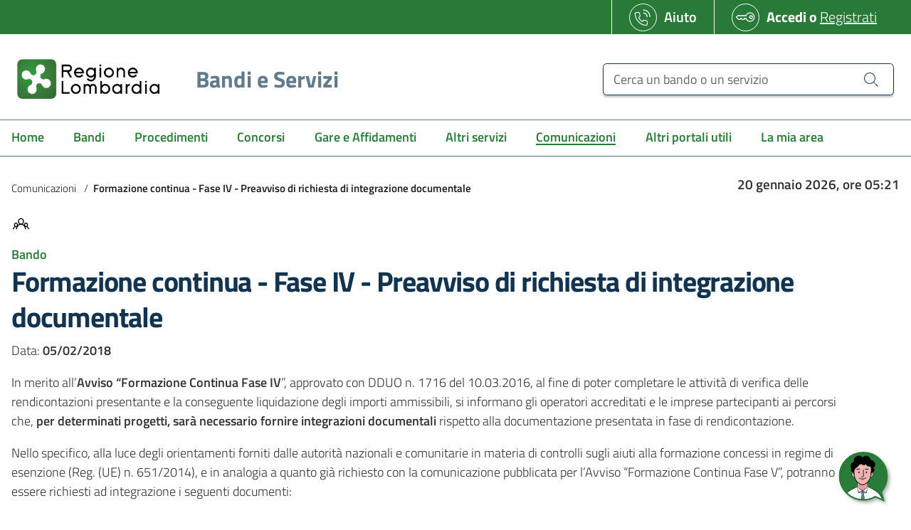

--- FILE ---
content_type: text/html;charset=UTF-8
request_url: https://www.bandi.regione.lombardia.it/servizi/servizio/comunicazioni/dettaglio/formazione-continua-fase-iv-preavviso-richiesta-integrazione-documentale-1692885955707
body_size: 7647
content:
<!DOCTYPE HTML>
<html lang="it-IT" xml:lang="it-IT"
xmlns="http://www.w3.org/1999/xhtml">

<head>
  <title>Comunicazioni | Bandi e Servizi</title>
  <meta charset="UTF-8" />
  <meta name="viewport" content="width=device-width, initial-scale=1.0" />
  <meta http-equiv="X-UA-Compatible" content="ie=edge" />
  

  <meta name="copyright" content="Regione Lombardia" />
  <meta name="author" content="Regione Lombardia" />
  <link rel="canonical" href="https://www.bandi.regione.lombardia.it/servizi/servizio/comunicazioni/dettaglio/formazione-continua-fase-iv-preavviso-richiesta-integrazione-documentale-1692885955707" />

  
    <meta name="keywords" content="bandi, Regione Lombardia, erogazione, cittadini, imprese, famiglie, enti, associazioni, contributi, finanziamenti, agevolazioni, gare, concorsi pubblici, premi e manifestazioni di interesse" />
    <meta name="description" content="Servizio per cittadini, imprese, enti e associazioni per presentare online le domande di contributo o di finanziamento per i bandi promossi dalla Regione Lombardia." />
    
      
        <meta property="og:image" content="https://www.bandi.regione.lombardia.it/servizi/static/img/sharing-default-image.jpg" />
      
        <meta property="twitter:title" content="Bandi Regione Lombardia" />
      
        <meta property="twitter:description" content="Informazioni su tutti i bandi di Regione Lombardia rivolti a cittadini, famiglie, imprese ed enti. Accesso alla modulistica online per la presentazione delle domande." />
      
        <meta property="og:title" content="Bandi Regione Lombardia" />
      
        <meta property="og:description" content="Informazioni su tutti i bandi di Regione Lombardia rivolti a cittadini, famiglie, imprese ed enti. Accesso alla modulistica online per la presentazione delle domande." />
      
        <meta property="twitter:image" content="https://www.bandi.regione.lombardia.it/servizi/static/img/sharing-default-image.jpg" />
      
    
  
  
  <meta property="og:type" content="article" />
  <meta name="twitter:card" content="summary_large_image" />
  <meta property="og:url" content="https://www.bandi.regione.lombardia.it/servizi/servizio/comunicazioni/dettaglio/formazione-continua-fase-iv-preavviso-richiesta-integrazione-documentale-1692885955707" />

  <meta name="robots" content="index, follow" />
  <meta name="revisit-after" content="3 Days" />

  <meta name="mobile-web-app-capable" content="yes" />
  <meta name="application-name" content="Regione Lombardia" />

  <meta name="apple-mobile-web-app-capable" content="yes" />
  <meta name="apple-mobile-web-app-status-bar-style" content="#297A38" />
  <meta name="apple-mobile-web-app-title" content="Regione Lombardia" />
  <meta name="format-detection" content="telephone=no" />
  <meta name="msapplication-TileColor" content="#297A38" />
  <meta name="theme-color" content="#297A38" />
  <link rel="shortcut icon" href="/servizi/static/assets/favicon.ico" type="image/png" />

  

  <script>
    window.__PUBLIC_PATH__ = "\/servizi\/static\/fonts";
    window.__CONTEXT_PATH__ = "\/servizi";
    window.__SERVICE_TYPE__ = "comunicazioni"
    window.__IS_LOGGED__ = false;
    window.__ERROR_MSG__ = "Si \u0026egrave; verificato un errore imprevisto, si prega di contattare l\u0026#39;assistenza.";
    window.__ERROR_ICON__ = "it-error";
    window.__ERROR_COLOR_ICON__ = "icon-danger";
    window.__BOL_HOSTNAME__ = "nd";
    window.__BOL_BASEURL__ = "ndnull";
  </script>
  <link rel="stylesheet" type="text/css" href="/servizi/static/css/bootstrap-italia.min.css" />
<meta property="og:type" content="article" />
<meta name="twitter:card" content="summary" />
<meta http-equiv="refresh" content="90" />
<link rel="stylesheet" type="text/css" href="/servizi/public/css/dettaglio.min.css" />
<link rel="stylesheet" type="text/css" href="/servizi/public/css/print.min.css" media="print" />
</head>

<body class="comunicazioni it_IT detail">
  <div class="loader">
    <div class="spin"></div>
  </div>
  
  <header>

    
    <div class="it-header-slim-wrapper px-2">
        <div class="container-fluid">
          <div class="row">
            <div class="col-12">
              <div class="it-header-slim-wrapper-content min-height-48">
                <a aria-label="Bandi e Servizi | Regione Lombardia" class="d-lg-block navbar-brand ml-2" href="/servizi/home">
                  <img
                  src="/servizi/static/img/logo-regione-bianco.png"
                  alt="Bandi e Servizi | Regione Lombardia" />
                </a>
                
                  
	<div class="header-slim-right-zone white-border-color- d-none d-md-flex">
      <div class="btn btn-primary btn-icon w-100 btn-rl disabled" aria-disabled="true">
        <span class="rounded-icon white-border-color-">
          <svg class="icon icon-primary white-color">
            <use xlink:href="/servizi/static/svg/sprite.svg#it-telephone"></use>
          </svg>
        </span>
        <span class="d-block white-color"><a href="/servizi/assistenza" class="noLine">Aiuto</a></span>
      </div>
      </div>

                  
	
	<div class="header-slim-right-zone white-border-color-">
	  <div class="btn btn-primary btn-icon w-100 btn-rl disabled" aria-disabled="true">
	    <span class="rounded-icon white-border-color-">
	      <svg class="icon icon-primary white-color">
	        <use xlink:href="/servizi/static/svg/sprite.svg#it-key"></use>
	      </svg>
	    </span>
	    <span class="d-block white-color font-weight-bold"><a href="/servizi/private" class="noLine change-profile btn-login">Accedi</a> o <a href="#" data-content="register-modal" class="font-weight-light open-common-modal">Registrati</a></span>
	  </div>
	</div>
	

                
              </div>
            </div>
          </div>
        </div>
      </div>
    


    
    <div class="it-header-wrapper it-shadow">
    
        <div class="it-nav-wrapper">
          <div class="it-header-center-wrapper theme-light white-bg px-2">
            <div class="container-fluid">
              <div class="row">
                <div class="col-12">
                  <div class="it-header-center-content-wrapper white-bg">
                    <div class="it-brand-wrapper">
                      <a aria-label="Regione Lombardia" href="/servizi/home">
                        <img class="d-lg-block"
                          src="/servizi/static/img/logo-regione.png"
                          alt="Bandi e Servizi | Regione Lombardia" />
                        <div class="it-brand-text">
                          <p class="service">Bandi e Servizi</p>
                        </div>
                      </a>
                    </div>
                    <div class="it-right-zone">
                      <div class="it-socials d-none d-md-flex">
                        &nbsp;
                      </div>
                      <div class="it-search-wrapper cerca-header">
                        <span class="d-block d-lg-none"></span>
                        <a title="Cerca un bando" class="search-link d-block d-sm-none rounded-icon white-bg btn-dropdown mr-3" data-toggle="collapse" href=".cerca-collapse" role="button" aria-expanded="false">
                          <svg class="icon icon-sm icon-change search-icon">
                            <use xlink:href="/servizi/static/svg/sprite.svg#it-search"></use>
                          </svg>
                          <svg class="icon icon-sm icon-change close-icon d-none">
                            <use xlink:href="/servizi/static/svg/sprite.svg#it-close-big"></use>
                          </svg>
                        </a>
                        <form action="#" method="get" class="headerSearchForm w-100">
                          <div class="ml-auto collapse py-3 cerca-collapse w-100 only-mobile-px-sm-3">
	                        <div class="input-group">
	                          <label for="headerSearchText" class="sr-only">Cerca un bando o un servizio</label>
	                          <input id="headerSearchText" name="titolo" type="text" class="form-control headerSearchText" placeholder="Cerca un bando o un servizio" aria-label="Cerca un bando o un servizio" />
	                          <div class="input-group-append">
	                            <button class="btn btn-outline-secondary headerSearchBtn" type="submit" aria-label="Cerca un bando o un servizio">
	                              <svg class="icon icon-sm">
	                                <use xlink:href="/servizi/static/svg/sprite.svg#it-search"></use>
	                              </svg>
	                            </button>
	                          </div>
	                        </div>
                          </div>
                        </form>
                      </div>
                    </div>
                  </div>
                </div>
              </div>
            </div>
          </div>
          <div class="it-header-navbar-wrapper theme-light-desk filiGrigi">
            <div class="container-fluid">
              <div class="row">
                <div class="col-12">
                
                  <nav class="navbar navbar-expand-lg has-megamenu">
                    <button class="custom-navbar-toggler" type="button" aria-controls="mobile-menu" aria-expanded="false"
                      aria-label="Toggle navigation" data-target="#mobile-menu">
                      <svg class="icon">
                        <use xlink:href="/servizi/static/svg/sprite.svg#it-burger"></use>
                      </svg>
                      <svg class="icon d-none">
                        <use xlink:href="/servizi/static/svg/sprite.svg#it-close-big"></use>
                      </svg>
                    </button>
                    <div class="navbar-collapsable" id="mobile-menu">
                      <div class="overlay"></div>
                      <div class="close-div sr-only">
                        <button class="btn close-menu" type="button"><span class="it-close"></span>Chiudi</button>
                      </div>
                      <div class="menu-wrapper">
			               <ul class="navbar-nav">
			                <li class="nav-item">
			                	
					          	
					                <a
						                class="nav-link"
				                		href="/servizi/home"
						                data-menu-id="servizi.home"><span>Home</span></a>
					          	
			                </li>
			                <li class="nav-item">
			                	
					          	
					                <a
						                class="nav-link"
				                		href="/servizi/servizio/bandi"
						                data-menu-id="servizi.bandi"><span>Bandi</span></a>
					          	
			                </li>
			                <li class="nav-item">
			                	
					          	
					                <a
						                class="nav-link"
				                		href="/servizi/servizio/procedimenti"
						                data-menu-id="servizi.procedimenti"><span>Procedimenti</span></a>
					          	
			                </li>
			                <li class="nav-item">
			                	
					          	
					                <a
						                class="nav-link"
				                		href="/servizi/servizio/concorsi"
						                data-menu-id="servizi.concorsi"><span>Concorsi</span></a>
					          	
			                </li>
			                <li class="nav-item">
			                	
					          	
					                <a
						                class="nav-link"
				                		href="/servizi/servizio/gare-e-affidamenti"
						                data-menu-id="servizi.gare-affidamenti"><span>Gare e Affidamenti</span></a>
					          	
			                </li>
			                <li class="nav-item">
			                	
					          	
					                <a
						                class="nav-link"
				                		href="/servizi/servizio/altri-servizi"
						                data-menu-id="servizi.altri-servizi"><span>Altri servizi</span></a>
					          	
			                </li>
			                <li class="nav-item active">
			                	
					          	
					                <a
						                class="nav-link active"
				                		href="/servizi/servizio/comunicazioni"
						                data-menu-id="servizi.comunicazioni"><span>Comunicazioni</span></a>
					          	
			                </li>
			                
			                <li class="nav-item">
			                	
					          	
					                <a
						                class="nav-link"
				                		href="/servizi/servizio/altri-portali-utili"
						                data-menu-id="servizi.altriportali"><span>Altri portali utili</span></a>
					          	
			                </li>
			                <li class="nav-item">
			                	
					          	
					                <a
						                data-content="access-modal"
						                data-goto-url="formazione-continua-fase-iv-preavviso-richiesta-integrazione-documentale-1692885955707"
						                class="nav-link open-common-modal"
				                		href="/servizi/la-mia-area"
						                data-menu-id="servizi.la-mia-area"><span>La mia area</span></a>
					          	
			                </li>
			              </ul>
                      </div>
                    </div>
                  </nav>
                  
                </div>
              </div>
            </div>
          </div>
        </div>
      </div>
    

  </header>
  


  <main>

    <div>
      <div class="container-fluid pt-4">
        <div class="row">
          <div class="col-xs-12 col-md-8 aria-px-sm-3">
            
            <nav class="breadcrumb-container d-print-none" aria-label="Breadcrumb">
              <ol class="breadcrumb">
                
                  
                  <li class="breadcrumb-item">
                    <a href="/servizi/servizio/comunicazioni">Comunicazioni</a>
                    <span class="separator">/</span>
                  </li>
                
                  <li class="breadcrumb-item active" aria-current="page">Formazione continua - Fase IV - Preavviso di richiesta di integrazione documentale</li>
                  
                
              </ol>
            </nav>
            
          </div>
          <div class="col-md-4 mb-2 aria-px-sm-3">

            <div class="contDataOra font-weight-semibold text-md-right" data-interval-time="30000" data-url="/servizi/api/time" data-current-date="2026-01-20 05:21"></div>

          </div>
        </div>

        

      </div>
    </div>

  	
			<input class="serviceCode" name="serviceCode" type="hidden" value=""></input>
			
			
	<input type="hidden" class="serviceType" value="comunicazioni" />

			
			<div class="header-detail">
	
	<div class="container-fluid">
		<div class="row">
			<div class="col-12 aria-px-sm-3 pb-2 col-lg-12 pr-5">
			    <div class="row">
				    <div class="col-12 mb-3 d-flex align-content-start flex-wrap">

				    	
				    		
				    			
									<span class="categoria etichetta">
										<svg class="icon">
											<use xlink:href="/servizi/static/svg/sprite.svg#it-aria-citizen"></use>
										</svg>
								    </span>
				    			
				    			
				    			
				    		
				    	
				    	
				    	
					</div>
				</div>
				<div class="row">
					<div class="col-12 pb-2 ml-0">
						
	<p class="text-bandi-green my-0"><strong>Bando</strong></p>
	<h1 class="text-blue-dark">
		Formazione continua - Fase IV - Preavviso di richiesta di integrazione documentale
   	</h1>
   	<div class="d-lg-none">
   		
   		
   		
   	</div>	
   	<p class="mb-0">Data:<strong>  05/02/2018 </strong></p>
   	<p><p dir="ltr">In merito all&rsquo;<strong>Avviso &ldquo;Formazione Continua Fase IV</strong>&rdquo;, approvato con DDUO n. 1716 del 10.03.2016, al fine di poter completare le attivit&agrave; di verifica delle rendicontazioni presentante e la conseguente liquidazione degli importi ammissibili, si informano gli operatori accreditati e le imprese partecipanti ai percorsi che,&nbsp;<strong>per determinati progetti, sar&agrave; necessario fornire integrazioni documentali&nbsp;</strong>rispetto alla documentazione presentata in fase di rendicontazione.</p>
<p dir="ltr">Nello specifico, alla luce degli orientamenti forniti dalle autorit&agrave; nazionali e comunitarie in materia di controlli sugli aiuti alla formazione concessi in regime di esenzione (Reg. (UE) n. 651/2014), e in analogia a quanto gi&agrave; richiesto con la comunicazione pubblicata per l&rsquo;Avviso &ldquo;Formazione Continua Fase V&rdquo;, potranno essere richiesti ad integrazione i seguenti documenti:</p>
<ul dir="ltr">
<li><strong>&ldquo;Modulo per l&rsquo;identificazione della dimensione d&rsquo;impresa&rdquo;,</strong>&nbsp;al fine di consentire la verifica della dimensione di impresa dichiarata, limitatamente alle piccole e medie imprese, laddove non sia stata garantita la rendicontazione di una quota di cofinanziamento privato pari almeno al 50% del totale rendicontato (ossia pari almeno al valore del costo della formazione rendicontato);</li>
<li><strong>&ldquo;Dichiarazione costo orario&rdquo;,</strong>&nbsp;limitatamente ai progetti per i quali sono state riscontrate irregolarit&agrave; o discrepanze tra i costi orari indicati della scheda attivit&agrave; e nell&rsquo;autodichiarazione trasmessa al fine verificare i costi orari rendicontati e accertarsi che il cofinanziamento privato sia stato effettivamente sostenuto dalle imprese. fornir&agrave;, inoltre, informazioni rispetto alle tempistiche per l&rsquo;integrazione e alle modalit&agrave; di trasmissione della documentazione richiesta.</li>
</ul>
<p dir="ltr">I&nbsp;<strong>modelli che devono essere utilizzati&nbsp;</strong>sono allegati alla presente informativa.</p>
<p dir="ltr">La presente informativa ha mera funzione di preavviso.&nbsp;<strong>Nei prossimi giorni, gli operatori accreditati titolari dei progetti che presentano necessit&agrave; di integrazione documentale rispetto a uno o entrambi i documenti, riceveranno formale richiesta di integrazione documentale&nbsp;</strong>dall&rsquo;Amministrazione tramite invio di mail all&rsquo;indirizzo di posta elettronica fornito all&rsquo;accreditamento e/o presentazione del progetto. Tale comunicazione fornir&agrave;, inoltre, informazioni rispetto&nbsp;<strong>alle tempistiche per l&rsquo;integrazione e alle modalit&agrave; di trasmissione della documentazione richiesta.</strong></p></p>
	<a class="read-more ml-lg-auto pr-4 d-print-none" href="#attach-links-section" role="button" data-attribute="forward">
		<span class="read-more-text">Leggi di pi&ugrave;</span>
	</a>

					</div>
				</div>
				<div class="row">
					<div class="col-8 aria-px-sm-3 mt-5 d-flex d-print-none">
						<small class="mr-3 mt-1">Condividi: </small>
						
<ul class="list-inline mb-0">
    <li class="list-inline-item">
       	<a class="share-popup" target="_blank" title="Condividi questa pagina su Facebook" href="https://www.facebook.com/sharer.php?u=https://www.bandi.regione.lombardia.it/servizi/servizio/comunicazioni/dettaglio/formazione-continua-fase-iv-preavviso-richiesta-integrazione-documentale-1692885955707" rel="nofollow noopener noreferrer">
		    <svg class="icon icon-sm rounded-circle icon-white primary-bg-b2 p-1">
		    	<use xlink:href="/servizi/static/svg/sprite.svg#it-facebook"></use>
		    </svg>
		    <span class="sr-only">Condividi questa pagina su Facebook</span>
		</a>
    </li>
    <li class="list-inline-item">
       	<a class="share-popup" target="_blank" title="Condividi questa pagina su Twitter" href="https://twitter.com/intent/tweet?url=https://www.bandi.regione.lombardia.it/servizi/servizio/comunicazioni/dettaglio/formazione-continua-fase-iv-preavviso-richiesta-integrazione-documentale-1692885955707" rel="nofollow noopener noreferrer">
		    <svg class="icon icon-sm rounded-circle icon-white primary-bg-c5 p-1">
		    	<use xlink:href="/servizi/static/svg/sprite.svg#it-twitter"></use>
		    </svg>
		    <span class="sr-only">Condividi questa pagina su Twitter</span>
		</a>
    </li>

    <li class="list-inline-item">
       	<a class="share-popup" target="_blank" title="Condividi questa pagina su Linkedin" href="https://www.linkedin.com/shareArticle?mini=true&amp;url=https://www.bandi.regione.lombardia.it/servizi/servizio/comunicazioni/dettaglio/formazione-continua-fase-iv-preavviso-richiesta-integrazione-documentale-1692885955707" rel="nofollow noopener noreferrer">
		    <svg class="icon icon-sm rounded-circle icon-white primary-bg-a5 p-1">
		    	<use xlink:href="/servizi/static/svg/sprite.svg#it-linkedin"></use>
		    </svg>
		    <span class="sr-only">Condividi questa pagina su Linkedin</span>
		</a>
    </li>
    <li class="list-inline-item">
       	<a title="Condividi questa pagina via posta elettronica" href="mailto:?subject=Condivisione%20Regione%20Lombardia&amp;body=Ti%20segnalo%20il%20seguente%20link:%20https://www.bandi.regione.lombardia.it/servizi/servizio/comunicazioni/dettaglio/formazione-continua-fase-iv-preavviso-richiesta-integrazione-documentale-1692885955707" rel="nofollow noopener noreferrer">
		    <svg class="icon icon-sm rounded-circle icon-white neutral-2-bg-a4 p-1">
		    	<use xlink:href="/servizi/static/svg/sprite.svg#it-mail"></use>
		    </svg>
		    <span class="sr-only">Condividi questa pagina via posta elettronica</span>
		</a>
    </li>
 </ul>
 
					</div>
						
					<div class="col-4 aria-px-sm-3 mt-5 d-flex flex-row-reverse d-print-none">
						
						<a class="text-secondary text-decoration-none" href="javascript:void(0);" onclick="window.print()">
	<small>Stampa
		<svg class="icon icon-sm">
			<use xlink:href="/servizi/static/svg/sprite.svg#it-print"></use>
		</svg>
	</small>						
</a>

					</div>
				</div>
			</div>
			
		</div>
	</div>
	
</div>
			
			<div class="body-detail">
	
	<section class="bg-bandi-blue-light" id="attach-links-section">
	
		<div class="container-fluid py-5">

		    <div class="row">
		    	<div class="col-lg-6 aria-px-sm-3 py-2">
		    		
						<h5 class="text-blue-dark mb-2">Allegati</h5>
		        		<div class="more-results" data-results-for-page="3">
<div class="it-list-wrapper">
	<ul class="it-list bg-white">
		
		<li>
			<a href="/servizi/servizio/comunicazioni/download/8a5aa2918c84a336018c8863d0ad1bea?fileName=UE_Guida_utente_definizione_PMI.pdf" target="_self" rel="nofollow noopener noreferrer" class="rounded shadow-sm text-blue-dark">
				<div class="it-rounded-icon d-print-none">
	        		<svg class="icon fill-blue-dark">
	        			<use xlink:href="/servizi/static/svg/sprite.svg#it-clip"></use>
	     			</svg>
				</div>
				<div class="it-right-zone">
					
					<span class="text">Guida dell’utente alla definizione di PMI - 24/08/2023</span>
					<svg class="icon fill-blue-dark">
           				<use xlink:href="/servizi/static/svg/sprite.svg#it-download"></use>
         			</svg>
				</div>
			</a>
		</li>
		
		<li>
			<a href="/servizi/servizio/comunicazioni/download/8a5aa2918c84a336018c882e978611c8?fileName=Dichiarazione_Calcolo_Costo_Orario.docx" target="_self" rel="nofollow noopener noreferrer" class="rounded shadow-sm text-blue-dark">
				<div class="it-rounded-icon d-print-none">
	        		<svg class="icon fill-blue-dark">
	        			<use xlink:href="/servizi/static/svg/sprite.svg#it-clip"></use>
	     			</svg>
				</div>
				<div class="it-right-zone">
					
					<span class="text">Dichiarazione costo orario - 24/08/2023</span>
					<svg class="icon fill-blue-dark">
           				<use xlink:href="/servizi/static/svg/sprite.svg#it-download"></use>
         			</svg>
				</div>
			</a>
		</li>
		
		<li>
			<a href="/servizi/servizio/comunicazioni/download/8a5aa2918c84a336018c8865d6d31c50?fileName=Dichiarazione_Dimensione_Impresa.docx" target="_self" rel="nofollow noopener noreferrer" class="rounded shadow-sm text-blue-dark">
				<div class="it-rounded-icon d-print-none">
	        		<svg class="icon fill-blue-dark">
	        			<use xlink:href="/servizi/static/svg/sprite.svg#it-clip"></use>
	     			</svg>
				</div>
				<div class="it-right-zone">
					
					<span class="text">Modulo per l’identificazione della dimensione d’impresa - 24/08/2023</span>
					<svg class="icon fill-blue-dark">
           				<use xlink:href="/servizi/static/svg/sprite.svg#it-download"></use>
         			</svg>
				</div>
			</a>
		</li>
		
	</ul>
</div>	



</div>
		    		
		    	</div>
		    	<div class="col-lg-6 aria-px-sm-3 py-2">
					
	  			</div>
			</div>
			
		</div>
		
	</section>
	
	<div class="container-fluid py-4">
		<div class="row">
			<div class="col-lg-6 aria-px-sm-3 py-2">
				
<div class="it-list-wrapper mb-3">
	<ul class="it-list">
		<li>
			<a href="/servizi/servizio/bandi/dettaglio/istruzione-formazione-lavoro/formazione-professionale/formazione-continua-fase-iv-progetti-aziendali-bn-322-RLE12016000322" class="rounded shadow-sm text-blue-dark" target="_blank">
				<div class="it-rounded-icon">
	        		<svg class="icon stroke-blue-dark">
						<use href="/servizi/static/svg/sprite-stroke.svg#it-aria-bandi-concorsi"></use>
					</svg>
				</div>
				<div class="it-right-zone">
					<span class="text text-blue-dark">
						Vai a Servizio
						<em>
							Formazione continua fase IV progetti aziendali- bn 322
						</em>
					</span>
					<svg class="icon fill-blue-dark">
           				<use xlink:href="/servizi/static/svg/sprite.svg#it-arrow-right"></use>
         			</svg>
				</div>
			</a>
		</li>
	</ul>
</div>	

				</th:block>
			</div>
		</div>
	</div>
	
</div>
			
			<div class="footer-detail">
	
	
	
</div>
			
		
	
	<!-- SPONSOR -->
    <div class="container-fluid sponsor">
     <div class="row">
       <div class="col-12 d-flex flex-wrap justify-content-center">
         <div class="img-responsive">
           <div class="img-wrapper">
           		<a rel="nofollow" href="http://europa.eu/european-union/index_it" target="_blank"><img src="/servizi/static/img/logo-europa.jpg" alt="logo europa" /></a>
           </div>
         </div>
         <div class="img-responsive">
           <div class="img-wrapper">
           		<a rel="nofollow" href="http://www.politichecomunitarie.it/" target="_blank"><img src="/servizi/static/img/logo-rep.jpg" alt="logo repubblica" /></a>
           </div>
         </div>
         <div class="img-responsive">
           <div class="img-wrapper">
           		<a rel="nofollow" href="http://www.regione.lombardia.it" target="_blank"><img src="/servizi/static/img/logo-regione.jpg" alt="logo regione lombardia" /></a>
           </div>
         </div>
         <div class="img-responsive">
           <div class="img-wrapper">
          		<a rel="nofollow" href="http://www.fesr.regione.lombardia.it/wps/portal/PROUE/FESR" target="_blank"><img src="/servizi/static/img/04-fesr.png" alt="logo fesr" /></a>
           </div>
         </div>
         <div class="img-responsive">
           <div class="img-wrapper">
           		<a rel="nofollow" href="http://www.fse.regione.lombardia.it/wps/portal/PROUE/FSE" target="_blank"><img src="/servizi/static/img/logo_FSE.png" alt="logo FSE" /></a>
           </div>
         </div>
         <div class="img-responsive">
           <div class="img-wrapper">
           		<a rel="nofollow" href="http://www.interreg-italiasvizzera.eu/" target="_blank"><img src="/servizi/static/img/logo_interreg-1.png" alt="logo Interreg" /></a>
           </div>
         </div>
       </div>
     </div>
   </div>
    <!-- END SPONSOR-->

  </main>
  
  <footer id="footer" class="it-footer mt-auto">
    <div class="it-footer-main">
      <div class="container-fluid py-5">

        <div class="row">
          <div class="col-12 aria-px-sm-3">
            <div class="text-white font-weight-semibold display-3 mb-2">Bandi e Servizi</div>
          </div>
          
            <div class="col-lg-4 col-md-4 col-sm-4 aria-px-sm-3">
              <div class="link-list-wrapper">
                <ul class="footer-list link-list clearfix mb-0">
                 <li class="d-none d-sm-block"><hr class="border-white"></li>
                  
  <li class="list-item">
    
    <a class="open-modal-footer" data-content="privacy" href="#" title="Privacy">Privacy</a>
    
  </li>
  <li class="d-none d-sm-block"><hr class="border-white"></li>

  <li class="list-item">
    
    <a class="open-modal-footer" data-content="accessibilita" href="#" title="Accessibilità">Accessibilità</a>
    
  </li>
  <li class="d-none d-sm-block"><hr class="border-white"></li>

  <li class="list-item">
    
    <a class="open-modal-footer" data-content="cookie" href="#" title="Cookie Policy">Cookie Policy</a>
    
  </li>
  <li class="d-none d-sm-block"><hr class="border-white"></li>

                </ul>
              </div>
            </div>
            <div class="col-lg-4 col-md-4 col-sm-4 pb-2 d-sm-block aria-px-sm-3">
              <div class="link-list-wrapper">
                <ul class="footer-list link-list clearfix">
                <li class="d-none d-sm-block"><hr class="border-white"></li>
                  
  <li class="list-item">
    
    <a class="open-modal-footer" data-content="note-legali" href="#" title="Note legali">Note legali</a>
    
  </li>
  <li class="d-none d-sm-block"><hr class="border-white"></li>

  <li class="list-item">
    
    <a class="open-modal-footer" data-content="contatti" href="#" title="Contatti">Contatti</a>
    
  </li>
  <li class="d-none d-sm-block"><hr class="border-white"></li>

  <li class="list-item">
    
    <a class="open-modal-footer" data-content="credits" href="#" title="Credits">Credits</a>
    
  </li>
  <li class="d-none d-sm-block"><hr class="border-white"></li>

                </ul>
              </div>
            </div>
          
          <div class="col-lg-4 col-md-4 col-sm-4 aria-px-sm-3">
            <div class="link-list-wrapper footer-social">
              <ul class="footer-list link-list clearfix d-flex flex-sm-column pt-0">
                <li>
                  <a href="https://www.facebook.com/Regione.Lombardia.official/" rel="nofollow noopener noreferrer"  target="_blank"   aria-label="Vai a Facebook" title="Vai a Facebook" class="social-icon">
                    <svg class="bg-white icon icon-padded rounded-icon">
                      <use xlink:href="/servizi/static/svg/sprite.svg#it-facebook"></use>
                    </svg>
                  </a>
                </li>
                <li>
                  <a href="https://twitter.com/reglombardia" rel="nofollow noopener noreferrer"  target="_blank"   aria-label="Vai a Twitter" title="Vai a Twitter" class="social-icon">
                    <svg class="bg-white icon icon-padded rounded-icon">
                      <use xlink:href="/servizi/static/svg/sprite.svg#it-twitter"></use>
                    </svg>
                  </a>
                </li>
                <li>
                  <a href="https://www.youtube.com/user/regionelombardia" rel="nofollow noopener noreferrer"  target="_blank"   aria-label="Vai a YouTube" title="Vai a YouTube" class="social-icon">
                    <svg class="bg-white icon icon-padded rounded-icon">
                      <use xlink:href="/servizi/static/svg/sprite.svg#it-youtube"></use>
                    </svg>
                  </a>
                </li>
              </ul>
            </div>
          </div>
        </div>

        <div class="row">
          <div class="col-lg-12 aria-px-sm-3">
            <p>&copy; Copyright Regione Lombardia tutti i diritti riservati CF 80050050154 - Piazza Citt&agrave; di Lombardia, 1 20124 Milano</p>
          </div>
        </div>

        <div class="row">
          <div class="col-lg-12 aria-px-sm-3">
            <p class="small">
              v.22.2.00-765008-20251125123109
            </p>
          </div>
        </div>

      </div>
    </div>
  </footer>
  

  <a title="Torna su" href="#" onclick="return false;" aria-hidden="true" data-attribute="back-to-top" class="back-to-top back-to-top-small chatbot-enabled">
	  <svg class="icon icon-light">
	  	<use xlink:href="/servizi/static/svg/sprite.svg#it-arrow-up"></use>
	  </svg>
  </a>
  
  
  <div class="aria-chatbot" data-welcome-url="/servizi/api/chatbot/benvenuto" data-message-url="/servizi/api/chatbot/messaggio" data-lang="it" data-error-message="Mi spiace qualcosa non sta funzionando, potrebbe essersi verificato un problema temporaneo." data-card-default-image="/servizi/static/img/sharing-default-image.jpg" data-error-restart-label="Ricomincia" data-error-restart-icon="/servizi/static/svg/sprite.svg#it-refresh">
  
  <a href="#" class="open-chat" aria-label="Apri">
	  <img class="avatar-icon" src="/servizi/static/svg/aria-chatbot-balloon-avatar.svg" alt="" />
  </a>
  
  <div class="wrapper-chatbot">	  
	  <div class="header-chatbot">
	  
	  	<button class="close close-chatbot" type="button" aria-label="Chiudi">
     		<svg class="icon icon-close-chatbot">
       			<use xlink:href="/servizi/static/svg/sprite.svg#it-minus"></use>
     		</svg>
   		</button>
	  	
	  	<div class="wrapper-header">
            <div class="block-icon">
            	<img class="avatar-icon" src="/servizi/static/svg/aria-chatbot-balloon-avatar.svg" alt="" />
            </div>
            <div class="block-text">
            	<h5>Dario,<br /> il tuo assistente digitale</h5>
            </div>
        </div>    
	  	
	  </div>
	  <div class="body-chatbot">

	  </div>
	  <div class="footer-chatbot">
	    <div class="disable-field"></div>
	  	<form autocomplete="off" novalidate onsubmit="return false" class="chatbot-form">
	  		<input class="field-input-message" id="message_input" name="message_input" placeholder="Scrivi qui il tuo messaggio ..." type="text" />
	  		<button class="btn btn-xs btn-primary send-button d-none" type="button">Invia</button>
	  	</form>
	  </div>
  </div>
  
</div>
  


  <div id="modalPopup" class="modal"></div>

  <div id="modalAlert" class="modalAlert"></div>

  <div id="modalFooter"></div>
  
  <div id="notify" class="notify"></div>

  <script src="/servizi/static/js/vendors.min.js"></script>
  <script src="/servizi/static/js/bootstrap-italia.bundle.min.js"></script>
  <script src="/servizi/public/js/common.min.js"></script>
  
			<script src="/servizi/public/js/convertTableFromRichText.min.js"></script>
			<script src="/servizi/public/js/favourite.min.js"></script>
			<script src="/servizi/public/js/trackAccess.min.js"></script>
		
</body>

</html>


--- FILE ---
content_type: text/css
request_url: https://www.bandi.regione.lombardia.it/servizi/public/css/dettaglio.min.css
body_size: 10192
content:
@media(min-width: 992px){.it-header-slim-wrapper-content,.it-header-navbar-wrapper nav,.it-header-center-content-wrapper{padding:0 !important}}body{font-family:Titillium Web,Helvetica,Arial,sans-serif;color:#333}.loader{position:fixed;top:0;left:0;width:100%;height:100%;background-color:rgba(0,0,0,.7);opacity:0;visibility:hidden;transition:opacity .1s,visibility .1s;z-index:99999}.loader .spin{border:8px solid #fff;border-radius:50%;border-top:8px solid #297a38;width:50px;height:50px;-webkit-animation:spin 2s linear infinite;animation:spin 2s linear infinite;position:absolute;top:50%;left:0;right:0;margin:0 auto;transform:translate(-50%, 0)}@-webkit-keyframes spin{0%{-webkit-transform:rotate(0deg)}100%{-webkit-transform:rotate(360deg)}}@keyframes spin{0%{transform:rotate(0deg)}100%{transform:rotate(360deg)}}.loader.show{opacity:1;visibility:visible}h1,h2,h3,h4,h5,h6{font-family:Titillium Web,Helvetica,Arial,sans-serif}.btn:focus{box-shadow:none !important;outline:#fff auto 0px !important}button:focus{box-shadow:none !important;outline:#fff auto 0px !important}.i-tuoi-dati .pb-5{padding-bottom:0 !important}@media(max-width: 992px){.aria-px-sm-3{padding-left:16px !important;padding-right:16px !important}div.dataTables_wrapper div.dataTables_paginate ul.pagination{justify-content:center;margin-top:2em}}@media(max-width: 576px){.only-mobile-px-sm-3{padding-left:16px !important;padding-right:16px !important}}.modal{z-index:9999}.it-datepicker-wrapper .datepicker-calendar{min-width:290px}.bg-bandi-blue-light{background:#ebf0f3}.bg-bandi-grey-light{background:#f5f5f5}.bg-bandi-grey-dark{background:#627b8c}.btn-primary,.btn-bandi-green{background:#297a38;color:#fff;-webkit-box-shadow:inset 0 0 0 1px #297a38;box-shadow:inset 0 0 0 1px #297a38}.btn-primary:hover,.btn-bandi-green:hover{color:#297a38;background:#fff}.btn-outline-primary{color:#297a38;background-color:transparent;background-image:none;-webkit-box-shadow:inset 0 0 0 2px #297a38;box-shadow:inset 0 0 0 2px #297a38}.btn-outline-primary:hover{background-color:#297a38;color:#fff}.btn-outline-secondary{background:#f8f8f8}.bg-bandi-blue-dark{background:#133450;color:#fff}.text-blue-dark{color:#133450 !important}.fill-blue-dark{fill:#133450 !important}.stroke-blue-dark{stroke:#133450 !important;fill:none !important}.bg-success-state{background:rgba(41,122,56,.5) !important}.bg-warning-state{background:rgba(244,150,28,.5) !important}.bg-danger-state{background:rgba(217,42,39,.5) !important}.text-bandi-green{color:#297a38 !important}a{color:#297a38}a:hover{color:#297a38}.form-group input{font-size:16px;color:#6d7278}.it-datepicker-wrapper .input-group:after{background:none}.it-datepicker-wrapper .input-group .datepicker-button{cursor:pointer}.it-datepicker-wrapper .input-group .datepicker-button .icon{fill:#297a38;cursor:pointer}.it-datepicker-wrapper .input-group .datepicker-button:hover{height:40px}.it-datepicker-wrapper .input-group .datepicker-button:hover .icon{fill:#297a38}.form-popover{padding:4px 0;position:absolute;top:0;z-index:9999}.back-to-top{z-index:10;background:#297a38}.back-to-top.chatbot-enabled{bottom:105px;right:50px}.back-to-top:hover{background:#627b8c}.popover{max-width:450px}.popover .popover-body{color:#000}.toggles label input[type=checkbox]:checked+.lever:after{background-color:#297a38}.cursor-help{cursor:help}.cursor-pointer{cursor:pointer}.pagination .page-item .page-link{text-decoration:none;outline:0 none;height:2.46667rem;min-width:2.46667rem;font-size:.78889rem}.container-fluid{padding-right:16px;padding-left:16px;max-width:1440px}@media(max-width: 576px){.container-fluid{padding-right:6px;padding-left:6px}}.form-check [type=checkbox]:checked+label::after{border-color:#297a38;background-color:#297a38}.form-check.is-invalid [type=checkbox]:not(:checked)+label::after{border-color:#d9364f !important}.bootstrap-select-wrapper .dropdown.bootstrap-select .dropdown-menu li a{color:#297a38}.form-check [type=radio]:checked+label::after{border-color:#297a38;background-color:#297a38}.form-check [type=radio]:checked+label::before{border-color:#297a38}.form-check [type=radio]:disabled:checked+label::after{border-color:#627b8c;background-color:#627b8c}.form-check [type=radio]:disabled:checked+label::before{border-color:#627b8c}.datepicker-calendar.default table.datepicker-grid td.curDay span,.datepicker-calendar.default table.datepicker-grid td.curMonth span,.datepicker-calendar.default table.datepicker-grid td.curYear span{background:#297a38;color:#fff}.upload-file-list .upload-file.success svg{fill:#297a38}.upload-file-list .upload-file.success svg:hover{fill:#297a38}.chip{background:#627b8c;border:1px solid #627b8c;transition:all .5s}.chip .chip-label{color:#fff;max-width:220px;white-space:nowrap;overflow:hidden;text-overflow:ellipsis;height:22px !important;-webkit-transform:translateY(-3px) !important;transform:translateY(-3px) !important;text-transform:capitalize}.chip button .icon{fill:#fff}.chip:hover:not(.chip-disabled){background:#297a38;border:1px solid #297a38}.chip:hover:not(.chip-disabled) .chip-label{color:#fff}.chip:hover:not(.chip-disabled) button .icon{fill:#fff}.form-check [type=checkbox]:required,.form-check [type=radio]:required{position:absolute;top:9px;left:9px;z-index:0;opacity:0}.modal-body .link-list-wrapper ul li a:hover span{color:#297a38 !important}.modal-body .link-list-wrapper ul li a:hover svg{fill:#297a38 !important}.bg-gray-section-form{background-color:#f8f8f8;padding:1rem 0}@media(max-width: 1440px){.bg-gray-section-form{padding-left:16px;padding-right:16px}}_:-ms-fullscreen,:root svg[aria-hidden=true]{width:auto !important;height:auto !important}@media(max-width: 992px){.bootstrap-select .dropdown-menu.show{max-height:250px !important}}@media(max-width: 992px){.bootstrap-select .dropdown-menu.show .inner.show{max-height:186px !important}}.it-list-wrapper .it-list a .it-right-zone{border-bottom:0 none}.it-list-wrapper .it-list a:hover{-webkit-box-shadow:none;box-shadow:none;background:transparent;color:#297a38}.customSelect{border:1px solid #627b8c;border-radius:.25rem;margin:0 .5em;font-size:.835rem;color:#6d7278;width:auto;display:inline-block}.wrapper-responsible .responsible-logo{width:20%}.grid-icon,.list-icon{width:25px;height:25px}.grid-icon.active,.list-icon.active{fill:#297a38}.mh-40{max-height:40px;width:auto;max-width:160px}.avatar{display:inline-flex;overflow:hidden;border-radius:50%;width:32px;height:32px;justify-content:center;align-items:center;background:#ededed;color:#5c6f82;box-sizing:content-box;transition:background-color .2s}.avatar img{width:100%;height:100%;object-fit:cover;object-position:center;transition:filter .2s}.avatar p{font-size:16px;margin:0;text-align:center;line-height:1em;position:absolute}.avatar _:-ms-fullscreen,.avatar p{transform:translateX(-50%) translateY(-50%)}.avatar .icon{height:16px;width:16px}.avatar.avatar-dropdown{overflow:visible;position:relative}.avatar.avatar-dropdown .dropdown{position:absolute;top:0;left:0;right:0;border:0;display:flex;justify-content:center;align-items:center;height:100%}.avatar.avatar-dropdown .btn-dropdown{color:inherit;padding:0;line-height:0;font-size:11px}.avatar.avatar-dropdown .list-item{display:flex;align-items:center;padding:0 16px;font-size:.889rem}.avatar.avatar-dropdown .link-list{white-space:nowrap}.avatar.avatar-dropdown .link-list span{line-height:1em}.avatar.avatar-dropdown .link-list li{margin-bottom:16px}.avatar.avatar-dropdown .link-list li:last-child{margin-bottom:0}.avatar.avatar-dropdown .link-list .avatar{margin-right:16px}.avatar.avatar-dropdown .link-list .avatar.size-sm{margin-right:12px}.avatar.avatar-dropdown .link-list .avatar p{color:#fff !important}.avatar.avatar-dropdown .dropdown-menu{margin:-25px}.avatar.avatar-dropdown.size-sm .dropdown-menu{margin:-27px}.avatar.size-xs{width:16px;height:16px}.avatar.size-xs p{font-size:10px}.avatar.size-xs .icon{height:10px;width:10px}.avatar.size-sm{width:24px;height:24px}.avatar.size-sm p{font-size:14px}.avatar.size-sm .icon{height:12px;width:12px}.avatar.size-md{width:32px;height:32px}.avatar.size-md p{font-size:16px}.avatar.size-md .icon{height:16px;width:16px}.avatar.size-md .avatar-presence,.avatar.size-md .avatar-status{border-width:1px}.avatar.size-md .avatar-presence .icon,.avatar.size-md .avatar-status .icon{display:none}.avatar.size-lg{width:40px;height:40px}.avatar.size-lg p{font-size:18px}.avatar.size-lg .icon{height:20px;width:20px}.avatar.size-lg .avatar-presence,.avatar.size-lg .avatar-status{right:-2px;width:15px;height:15px}.avatar.size-lg .avatar-status{top:.1666666667px}.avatar.size-xl{width:80px;height:80px}.avatar.size-xl p{font-size:36px}.avatar.size-xl .icon{height:40px;width:40px}.avatar.size-xl .avatar-presence,.avatar.size-xl .avatar-status{right:6px;width:18px;height:18px}.avatar.size-xl .avatar-presence{bottom:8px}.avatar.size-xl .avatar-status{top:2px}.avatar.size-xxl{width:128px;height:128px}.avatar.size-xxl p{font-size:58px}.avatar.size-xxl .icon{height:62px;width:62px}.avatar.size-xxl .avatar-presence,.avatar.size-xxl .avatar-status{right:4px;width:24px;height:24px}.avatar.size-xxl .avatar-presence .icon,.avatar.size-xxl .avatar-status .icon{width:20px;height:20px}.avatar.size-xxl .avatar-presence{bottom:16px}.avatar.size-xxl .avatar-status{top:8px}a.avatar{filter:brightness(100%)}a.avatar:hover{background:#e0e0e0}a.avatar:hover img{filter:brightness(90%)}.avatar-dropdown:hover,.avatar-dropdown:focus-within{background:#e0e0e0}.avatar-dropdown .btn-dropdown:focus{box-shadow:none}.avatar-wrapper{position:relative}.avatar-wrapper .avatar-presence,.avatar-wrapper .avatar-status{position:absolute;right:0;width:10px;height:10px;border:2px solid #fff;background:#c8c9cb;color:#fff;border-radius:50%;display:flex;justify-content:center;align-items:center}.avatar-wrapper .avatar-presence .icon,.avatar-wrapper .avatar-status .icon{width:18px;height:18px}.avatar-wrapper.avatar-extra-text{display:inline-flex;justify-content:flex-start;align-items:center;margin-bottom:16px}.avatar-wrapper.avatar-extra-text .avatar{flex-shrink:0}.avatar-wrapper.avatar-extra-text .extra-text{line-height:1.2em;margin-left:16px}.avatar-wrapper.avatar-extra-text .extra-text h3,.avatar-wrapper.avatar-extra-text .extra-text h4{font-weight:600;margin:0;font-size:1.111rem}.avatar-wrapper.avatar-extra-text .extra-text h3 a,.avatar-wrapper.avatar-extra-text .extra-text h4 a{display:inline-block}.avatar-wrapper.avatar-extra-text .extra-text p,.avatar-wrapper.avatar-extra-text .extra-text time{margin:0;text-transform:uppercase;font-size:.778rem}.avatar-group>li{margin-bottom:16px;line-height:1}.avatar-group>li:last-child{margin-bottom:0}.avatar-group>li .list-item{display:inline-flex;align-items:center;padding:0;line-height:1em}.avatar-group>li .list-item .avatar{margin-right:12px}.avatar-group>li .list-item .avatar p{font-size:16px}.avatar-group>li .list-item .avatar.avatar-primary p,.avatar-group>li .list-item .avatar.avatar-secondary p,.avatar-group>li .list-item .avatar.avatar-green p,.avatar-group>li .list-item .avatar.avatar-orange p,.avatar-group>li .list-item .avatar.avatar-red p{color:#fff;line-height:0}.avatar-group>li .list-item span{margin:0;font-size:.889rem}.avatar-group-stacked{display:flex;justify-content:flex-start;align-items:flex-start;margin:0;padding:0;flex-direction:row}.avatar-group-stacked li{list-style-type:none;line-height:0}.avatar-group-stacked li>.avatar{margin-left:-6px;border:2px solid #fff}h1{font-size:30px;font-weight:700;color:#000}@media(min-width: 576px){h1{font-size:40px}}h2{font-size:27px;color:#000;font-weight:600}@media(min-width: 576px){h2{font-size:36px}}h3{font-size:24px;color:#000;font-weight:700}@media(min-width: 576px){h3{font-size:32px}}h4{font-size:20px;color:#000;font-weight:600}@media(min-width: 576px){h4{font-size:24px}}h5{font-size:17px;color:#000;font-weight:600}@media(min-width: 576px){h5{font-size:20px}}.it-header-slim-wrapper{background:#297a38;padding:0px 10px}.it-header-slim-wrapper .min-height-48{min-height:48px}.it-header-slim-wrapper .it-header-slim-wrapper-content a{text-decoration:underline}.it-header-slim-wrapper .it-header-slim-wrapper-content a.noLine{text-decoration:none}.it-header-slim-wrapper .it-header-slim-wrapper-content a.navbar-brand img{display:block;width:auto;height:33px}@media(max-width: 575.98px){.it-header-slim-wrapper .it-header-slim-wrapper-content .header-slim-right-zone .btn{padding:12px 12px}}@media(min-width: 576px){.it-header-slim-wrapper .it-header-slim-wrapper-content .header-slim-right-zone{border-left-width:1px;border-left-style:solid}}.btn-rl{font-size:14px;background-color:#297a38}.btn-rl .rounded-icon{background-color:#297a38;border-width:1px;border-style:solid;border-radius:50%;font-size:16px}.btn-rl svg{fill:#fff}.btn-rl svg path{fill:#fff}.header-slim-right-zone .btn-primary.disabled,.header-slim-right-zone .btn-primary:disabled{color:rgba(255,255,255,0);background-color:rgba(255,255,255,0);border-color:rgba(255,255,255,0)}.header-slim-right-zone .btn.disabled,.header-slim-right-zone .btn:disabled{opacity:1}.header-slim-right-zone .btn-full{padding-right:0 !important;margin-top:0px;margin-bottom:0px}.icon-primary{fill:#fff !important}@media(min-width: 576px){.it-header-slim-wrapper{padding:0px 18px}}@media(min-width: 992px){.it-header-slim-wrapper .it-header-slim-wrapper-content{justify-content:flex-end}.it-header-slim-wrapper .it-header-slim-wrapper-content a.navbar-brand img{display:none}.btn-rl{font-size:16px}.btn-rl .rounded-icon{font-size:18px}}@media(min-width: 992px){.btn-rl{font-size:18px}.btn-rl .rounded-icon{font-size:20px}}@media(min-width: 1200px){.btn-rl{font-size:20px}.btn-rl .rounded-icon{font-size:26px}}@media screen and (max-width: 991px){.sticky-header{position:fixed;display:block;width:100%;z-index:9999;top:0}}@media(max-width: 575.98px){.sticky-header .cerca-collapse{top:129px}}.it-header-wrapper{border-bottom:1px solid #eee}.it-header-wrapper .wrapper-personation{background-color:#c43235}.it-header-wrapper .font-size-15{font-size:15px}.it-header-wrapper .it-nav-wrapper .it-header-navbar-wrapper nav{padding-left:10px}.it-header-wrapper .it-nav-wrapper .it-header-navbar-wrapper nav .custom-navbar-toggler svg{fill:#297a38;width:40px;height:33px}.it-header-wrapper .it-nav-wrapper .it-header-navbar-wrapper nav .custom-navbar-toggler svg path{fill:#297a38}.it-header-wrapper .it-nav-wrapper .it-brand-wrapper a img{display:none;width:200px;height:auto}.it-header-center-wrapper .it-header-center-content-wrapper .it-brand-wrapper a .service{font-size:20px;font-weight:400 !important;color:#627b8c;width:inherit;margin:0;padding:0 10%;display:inline-table;white-space:nowrap}.it-header-navbar-wrapper.theme-light-desk .navbar .overlay{background:rgba(0,0,0,0);z-index:2;cursor:pointer;width:4em}.it-header-navbar-wrapper.theme-light-desk .navbar .navbar-collapsable{z-index:2}.it-header-navbar-wrapper.theme-light-desk .navbar .navbar-collapsable .menu-wrapper{right:0;border-top-color:#b3b3b3;border-top-style:solid;border-top-width:1px;z-index:3}.it-header-navbar-wrapper.theme-light-desk .navbar .navbar-collapsable .navbar-nav{margin-top:0;padding-top:0}.it-header-navbar-wrapper.theme-light-desk .navbar .navbar-collapsable .navbar-nav li a.nav-link{color:#297a38;font-size:1.15rem;font-weight:600;padding:10px 38px 10px 25px;text-decoration:none;border-bottom-color:#b3b3b3;border-bottom-style:solid;border-bottom-width:1px}.it-header-navbar-wrapper.theme-light-desk .navbar .navbar-collapsable .navbar-nav li a.nav-link.active{font-size:1.15rem;border-bottom-color:#fff;border-left-color:#fff;border-bottom-color:#b3b3b3;border-left:0 none}.it-header-navbar-wrapper.theme-light-desk .navbar .navbar-collapsable .navbar-nav li a.nav-link.active span{border-bottom-color:#297a38;border-bottom-style:solid;border-bottom-width:2px}.it-header-navbar-wrapper.theme-light-desk .navbar .navbar-collapsable .navbar-nav li a.nav-link:hover{font-size:1.15rem;border-bottom-color:#fff;text-decoration:none;border-bottom-color:#b3b3b3}.it-header-navbar-wrapper.theme-light-desk .navbar .navbar-collapsable .navbar-nav li a.nav-link:hover span{border-bottom-color:#297a38;border-bottom-style:solid;border-bottom-width:2px}.it-header-center-wrapper .it-header-center-content-wrapper .it-right-zone{width:40%}.it-header-center-wrapper.theme-light .it-header-center-content-wrapper .it-search-wrapper a.rounded-icon{position:absolute;right:0;top:0}.it-header-center-wrapper.theme-light .it-header-center-content-wrapper .it-search-wrapper a.rounded-icon svg{fill:#297a38}.it-header-center-wrapper.theme-light .it-header-center-content-wrapper .it-search-wrapper a.rounded-icon svg path{fill:#297a38}@media(min-width: 992px){.it-header-center-wrapper .it-header-center-content-wrapper .it-brand-wrapper a .service{font-size:32px;font-weight:700 !important;color:#627b8c;width:inherit;margin:0 0 0 10%;padding:0 10%;display:inline-table}.filiGrigi{border-color:#627b8c;border-style:solid;border-top-width:1px;border-bottom-width:1px;border-left:0;border-right:0}.it-header-navbar-wrapper.theme-light-desk{box-shadow:0 0 0 0 rgba(0,0,0,0)}.it-header-navbar-wrapper.theme-light-desk .navbar .navbar-collapsable .menu-wrapper{position:relative;top:0;right:0;border-top-width:0}.it-header-navbar-wrapper.theme-light-desk .navbar .navbar-collapsable .menu-wrapper .navbar-nav li a.nav-link{color:#297a38;font-size:1.15rem;font-weight:600;padding:15px 2em 15px 0px;text-decoration:none;border-bottom-width:0}.it-header-navbar-wrapper.theme-light-desk .navbar .navbar-collapsable .menu-wrapper .navbar-nav li a.nav-link span{border-bottom-color:#fff;border-bottom-style:solid;border-bottom-width:2px;line-height:1rem;font-size:1rem}.it-header-navbar-wrapper.theme-light-desk .navbar .navbar-collapsable .menu-wrapper .navbar-nav li a.nav-link.active{font-size:1.15rem;border-bottom-color:#fff}.it-header-navbar-wrapper.theme-light-desk .navbar .navbar-collapsable .menu-wrapper .navbar-nav li a.nav-link.active span{border-bottom-color:#297a38;border-bottom-style:solid;border-bottom-width:2px}.it-header-navbar-wrapper.theme-light-desk .navbar .navbar-collapsable .menu-wrapper .navbar-nav li a.nav-link:hover{font-size:1.15rem;border-bottom-color:#fff;text-decoration:none}.it-header-navbar-wrapper.theme-light-desk .navbar .navbar-collapsable .menu-wrapper .navbar-nav li a.nav-link:hover span{border-bottom-color:#297a38;border-bottom-style:solid;border-bottom-width:2px}.it-header-center-wrapper .it-header-center-content-wrapper .it-right-zone{width:40%}.it-header-center-wrapper .it-header-center-content-wrapper .it-right-zone .input-group{width:100%}.it-header-center-wrapper .it-header-center-content-wrapper .it-right-zone .input-group .input-group-append{position:absolute;top:3px;right:4px;z-index:4;background-color:transparent}.it-header-center-wrapper .it-header-center-content-wrapper .it-right-zone .input-group .input-group-append .btn-outline-secondary{background:rgba(255,255,255,0);box-shadow:inset 0 0 0 0 #fff;border:0px;padding:6px 16px}.it-header-center-wrapper .it-header-center-content-wrapper .it-right-zone .input-group .input-group-append .btn-outline-secondary svg{fill:#133450}.it-header-center-wrapper .it-header-center-content-wrapper .it-right-zone .input-group .input-group-append .btn-outline-secondary svg path{fill:#133450}.it-header-center-wrapper .it-header-center-content-wrapper .it-right-zone .input-group .input-group-append .btn-outline-secondary:hover{background:rgba(255,255,255,0);box-shadow:inset 0 0 0 0 #fff;border:0px}.it-search-wrapper{width:100%}.it-search-wrapper a.search-link svg{fill:#297a38}.it-search-wrapper a.search-link svg path{fill:#297a38}.it-search-wrapper .input-group{width:100%}.it-search-wrapper .input-group .form-control{width:100%;padding:.175rem .75rem;border-width:1px;border-color:#133450;border-style:solid;border-radius:.5em;-webkit-box-shadow:0px 3px 2px 0px rgba(50,50,50,.25);-moz-box-shadow:0px 3px 2px 0px rgba(50,50,50,.25);box-shadow:0px 3px 2px 0px rgba(50,50,50,.25)}}.breadcrumb-container .breadcrumb{font-size:13px}.breadcrumb-container .breadcrumb .breadcrumb-item a{color:#1a1a1a;font-weight:300;text-decoration:none}.breadcrumb-container .breadcrumb .breadcrumb-item a:hover{text-decoration:underline}.breadcrumb-container .breadcrumb .breadcrumb-item span.separator{font-weight:300}.breadcrumb-container .breadcrumb .breadcrumb-item.active{color:#1a1a1a;font-weight:600;max-width:80%}@media(min-width: 768px){.breadcrumb-container .breadcrumb{font-size:15px}}.it-footer-main{background-color:#133450}@media(max-width: 575.98px){.it-footer-main .link-list-wrapper ul li{display:inline-block}.it-footer-main .link-list-wrapper ul li:after{content:"|";display:inline-block;padding-left:6px;padding-right:6px}}.it-footer-main .link-list-wrapper ul li a{font-size:1rem}@media(max-width: 575.98px){.it-footer-main .link-list-wrapper ul li a{display:inherit}}.it-footer-main .link-list-wrapper ul li hr{opacity:.3}.it-footer-main .link-list-wrapper.footer-social{text-align:left;margin-top:0px;height:100%}@media(min-width: 576px){.it-footer-main .link-list-wrapper.footer-social{text-align:right}}.it-footer-main .link-list-wrapper.footer-social ul{height:100%;padding:5% 0;display:flex}.it-footer-main .link-list-wrapper.footer-social li{display:inline-block;padding-right:10px}.it-footer-main .link-list-wrapper.footer-social li:after{content:none}@media(min-width: 576px){.it-footer-main .link-list-wrapper.footer-social li{display:block;padding-right:0}}.it-footer-main .link-list-wrapper.footer-social a{padding:0px}.it-footer-main .link-list-wrapper.footer-social a.social-icon{display:inline-block}.it-footer-main .link-list-wrapper.footer-social a.social-icon svg{fill:#133450;color:#fff;-moz-border-radius:100%;-webkit-border-radius:100%;border-radius:100%;text-align:center;background:#fff;width:40px;height:40px}@media(min-width: 576px){.it-footer-main .link-list-wrapper.footer-social a.social-icon svg{width:50px;height:50px}}.it-footer-main .link-list-wrapper.footer-social a.social-icon:hover svg{fill:#297a38}.tendina-login .popover .popover-body{color:#333}.tendina-login .tendina-login .text-truncate{display:inline-block}.tendina-login .btn{box-shadow:none}.tendina-login .avatar{margin:0 15px}.tendina-login .profile{font-weight:normal;font-size:1.1rem}.tendina-login .profile.text-truncate{max-width:17vw}.tendina-login .dropdown-menu.show{top:-3px !important;left:-1% !important;width:100%;max-width:22rem;-webkit-box-shadow:1px 1px 5px 0px rgba(50,50,50,.6);-moz-box-shadow:1px 1px 5px 0px rgba(50,50,50,.6);box-shadow:1px 1px 5px 0px rgba(50,50,50,.6);padding:0}@media(max-width: 1560px){.tendina-login .dropdown-menu.show{left:-5% !important}}@media(max-width: 576px){.tendina-login .dropdown-menu.show{left:50% !important;transform:translate3d(-50%, 64px, 0px) !important}}.tendina-login .dropdown-menu.show::before{left:auto;right:24px}.tendina-login .dropdown-menu.show .link-list-wrapper .profili{height:300px;overflow-y:auto}.tendina-login .dropdown-menu.show .link-list li+li{border-top:1px solid #dcdcdc}.tendina-login .dropdown-menu.show .list-static-item,.tendina-login .dropdown-menu.show .list-item{padding:4% 12% 4% 6%;position:relative}.tendina-login .dropdown-menu.show li:not(:first-child) .list-static-item .media>.icon{border:1px solid #000}.tendina-login .dropdown-menu.show .list-static-item .icon{border-radius:50%;padding:2%;border-color:#000}.tendina-login .dropdown-menu.show .list-static-item .icon.icon-md{border:1px solid #000}.tendina-login .dropdown-menu.show .list-static-item .media-body{max-width:50vw}.tendina-login .dropdown-menu.show .list-static-item .media-body .popover-profile{overflow:hidden;text-overflow:ellipsis;white-space:nowrap;max-width:205px;display:block}.tendina-login .dropdown-menu.show .list-static-item .media-body .h3{line-height:1;margin-bottom:0;font-size:1em;color:#2f4858;font-weight:700}.tendina-login .dropdown-menu.show .list-static-item .media-body p{font-size:.9rem;line-height:1.5}.tendina-login .dropdown-menu.show .list-static-item .media-body .badge{position:absolute;right:5%;padding:0;font-size:14px;top:20%;text-decoration:none}.tendina-login .dropdown-menu.show .list-static-item .media-body .badge span{position:relative;left:-10%;text-decoration:none}.tendina-login .dropdown-menu.show .list-item>span{color:#000;font-size:.95rem;margin:0}.tendina-login .dropdown-menu.show .list-item .icon{fill:#000}.it-header-slim-wrapper .it-header-slim-wrapper-content .header-slim-right-zone .btn-primary:hover{color:#fff !important}.it-header-slim-wrapper .it-header-slim-wrapper-content .header-slim-right-zone .dropdown-menu .btn{background:#297a38;color:#fff;-webkit-box-shadow:inset 0 0 0 1px #297a38;box-shadow:inset 0 0 0 1px #297a38;text-decoration:none;display:inline-block;padding:0 2em}.it-header-slim-wrapper .it-header-slim-wrapper-content .header-slim-right-zone .dropdown-menu .btn:hover{color:#297a38;background:#fff}.tendina-login .profili ul.link-list li a{padding:0px}.tendina-login .profili ul.link-list li a .list-static-item{padding:2% 6% 2% 6%;position:relative}.tendina-login .profili ul.link-list li a .list-static-item .icon{border-radius:50%;padding:2%;border-color:#000;fill:#000}.tendina-login .profili ul.link-list li a .list-static-item .icon.icon-lg{width:48px;height:48px}.tendina-login .profili ul.link-list li a span{color:#000;margin-right:0px}.tendina-login .profili ul.link-list li a span.badge{margin-right:0px}.tendina-login .last-access-block{width:100%;text-align:center;border-top:1px solid #dcdcdc;height:25px;position:relative}.tendina-login .last-access-block .last-access-text{font-size:13px;position:absolute;left:0;right:0;top:50%;transform:translateY(-50%);color:#000}.modal .modal-dialog .modal-content .modal-header{z-index:1}.modal .modal-dialog .modal-content .modal-header .close{padding:0px;border-radius:50%;fill:#297a38}.modal .modal-dialog .modal-content .modal-header .close.shadow{-webkit-box-shadow:0 1px 3px rgba(0,0,0,.5) !important;box-shadow:0 1px 3px rgba(0,0,0,.5) !important}.modal .modal-dialog .modal-content .modal-body{padding:0px;margin:0 3rem 2em}@media(max-width: 576px){.modal .modal-dialog .modal-content .modal-body h4{font-size:1rem}}.modal .modal-dialog .modal-content .modal-body p{margin-bottom:20px}@media(max-width: 576px){.modal .modal-dialog .modal-content .modal-body p{font-size:.7777777778rem}}.modal .modal-dialog .modal-content .modal-body .attach-type{font-size:.68889rem;line-height:1}.modal .modal-dialog .modal-content .modal-body .attach-document-ready p{margin-bottom:0px}.modal .modal-dialog h4{font-size:18px}@media(max-width: 767.98px){.modal .modal-dialog{margin:20px auto}}.modal .modal-dialog .icon-success{fill:#008758 !important}.modal .modal-dialog .icon-warning{fill:#f4961c !important}.modal .modal-dialog .icon-danger{fill:#d92a27 !important}.contDataOra{width:100%;text-align:right;font-size:18.5px}@media(max-width: 768px){.contDataOra{font-size:14px;text-align:left}}@media(max-width: 768px){.modal.card-popup-modal .modal-dialog{margin:1.5rem auto}.modal.card-popup-modal .modal-dialog .modal-content .modal-body{margin:0 1rem 1em}}.modal-content.card-popup{border-radius:4px}.modal-content.card-popup .modal-header{z-index:1}.modal-content.card-popup .modal-header .close{padding:2px;border-radius:50%;fill:#297a38}.modal-content.card-popup .modal-header .close.shadow{-webkit-box-shadow:0 1px 3px rgba(0,0,0,.5) !important;box-shadow:0 1px 3px rgba(0,0,0,.5) !important}.modal-content.card-popup .modal-body{display:flex;align-items:flex-start;flex-direction:column;font-size:.7777777778rem;text-transform:none;font-weight:normal;letter-spacing:.9px;margin:0 3rem 2em;color:#000}@media(max-width: 768px){.modal-content.card-popup .modal-body{margin:0 .5rem 1.5rem !important}}.modal-content.card-popup .modal-body .modal-category{font-weight:600}.modal-content.card-popup .modal-body .modal-category .date:before{content:"";display:inline-block;margin:0 8px;font-weight:normal;width:15px;height:1px;background-color:#000;position:relative;top:-3px}.modal-content.card-popup .modal-body .modal-category .icon{fill:#000;width:27px;height:27px;margin-right:9px;flex-shrink:0}.modal-content.card-popup .modal-body .modal-title{padding:.8rem 0;line-height:1em;max-width:100%;word-break:break-word}.modal-content.card-popup .modal-body .modal-text{font-weight:normal;max-width:100%;word-break:break-word}.modal-content.card-popup .modal-body .modal-text ul li{margin-bottom:.5rem}.modal-content.card-popup .modal-body p{font-weight:normal}.modal-content.card-popup .modal-body .file-type-weight{color:#5b6f82;font-size:.9em;text-decoration:none}.modal-content.card-popup .modal-body .modal-labels-container{display:flex;flex-direction:row;align-items:flex-start;justify-content:flex-start;flex-wrap:wrap;max-width:100%}.modal-content.card-popup .modal-body .modal-labels-container .label{background-color:#ebf0f3;color:#000;min-width:8rem;border-radius:8px;padding:.5rem .8rem;margin-top:1rem;margin-right:1rem;font-size:16px;display:inline-block}@media(max-width: 768px){.modal-content.card-popup .modal-body .modal-labels-container .label{flex-wrap:wrap;font-size:14px;text-align:left;justify-content:flex-start}}.it-search-wrapper{width:100%}.it-search-wrapper a.search-link svg{fill:#297a38}.it-search-wrapper a.search-link svg path{fill:#297a38}.it-search-wrapper a.rounded-icon{position:absolute;right:0}.it-search-wrapper a.rounded-icon svg{fill:#297a38}.it-search-wrapper a.rounded-icon svg path{fill:#297a38}.it-search-wrapper .input-group{width:100%}.it-search-wrapper .input-group .input-group-append{position:absolute;right:4px;z-index:4;top:4px}.it-search-wrapper .input-group .input-group-append .btn-outline-secondary{border:0px;padding:.175rem .75rem;background-color:transparent}.it-search-wrapper .input-group .form-control{width:100%;padding:.175rem 3rem .175rem .75rem;border-width:1px;border-color:#133450;border-style:solid;border-radius:.3em;-webkit-box-shadow:0px 3px 2px 0px rgba(50,50,50,.25);-moz-box-shadow:0px 3px 2px 0px rgba(50,50,50,.25);box-shadow:0px 3px 2px 0px rgba(50,50,50,.25)}.it-search-wrapper .input-group .autocomplete-icon{right:1px}.cerca-collapse{background:#fff}@media(max-width: 575.98px){.cerca-collapse{position:fixed;top:81px;left:0;right:0;border-bottom:1px solid #eee}}@media(min-width: 576px){.cerca-collapse.collapse:not(.show){display:block}}.current-page{padding:12px;font-weight:600;font-size:16px;color:#5b6f82}@media(max-width: 767.98px){.current-page{margin:auto}}@media(max-width: 767.98px){.pagination-wrapper.justify-content-end{-webkit-box-pack:center !important;-ms-flex-pack:center !important;justify-content:center !important}}.pagination-wrapper.justify-content-end ul{margin-bottom:0rem}.pagination-wrapper.justify-content-end .pagination .page-item .page-link[aria-current]{border:1px solid #297a38;color:#297a38}.pagination-wrapper.justify-content-end .pagination .page-item .page-link:hover{color:#297a38}.pagination-wrapper.justify-content-end .pagination .page-item .page-link:hover .icon{fill:#297a38}.sponsor .img-responsive .img-wrapper{height:42px;width:auto;margin:10px;background-image:none !important}.sponsor .img-responsive .img-wrapper img{max-height:100%;max-width:100%}.aria-chatbot{position:fixed;bottom:0;right:0;width:40%;max-width:460px;min-width:460px;height:0;z-index:999;background-color:#fff;transition:height .1s}@media(max-width: 768px){.aria-chatbot{width:100%;max-width:100%;min-width:100%;right:0}}.aria-chatbot.open{height:calc(100% - 130px)}.aria-chatbot .wrapper-chatbot{box-shadow:0 2px 20px 0 rgba(0,0,0,.5);height:100%}.aria-chatbot .wrapper-chatbot .header-chatbot{background-color:#fff;height:80px;position:relative}.aria-chatbot .wrapper-chatbot .header-chatbot .close{position:absolute;right:14px;top:50%;z-index:1;border-radius:50%;box-shadow:0 1px 3px rgba(0,0,0,.5) !important;transform:translateY(-50%)}.aria-chatbot .wrapper-chatbot .header-chatbot .close .icon-close-chatbot{fill:#297a38}.aria-chatbot .wrapper-chatbot .header-chatbot .wrapper-header{width:100%;height:100%;display:table}.aria-chatbot .wrapper-chatbot .header-chatbot .wrapper-header .block-icon,.aria-chatbot .wrapper-chatbot .header-chatbot .wrapper-header .block-text{vertical-align:middle;display:table-cell}.aria-chatbot .wrapper-chatbot .header-chatbot .wrapper-header .block-icon{width:20%;text-align:center}.aria-chatbot .wrapper-chatbot .header-chatbot .wrapper-header .block-icon .avatar-icon{width:55px;height:55px}.aria-chatbot .wrapper-chatbot .header-chatbot .wrapper-header .block-text{width:80%;text-align:left}.aria-chatbot .wrapper-chatbot .header-chatbot .wrapper-header .block-text>h5{font-size:17px}.aria-chatbot .wrapper-chatbot .header-chatbot .icon-bot{background-color:#297a38;width:50px;height:50px}.aria-chatbot .wrapper-chatbot .body-chatbot{background-color:#f5f5f5;height:calc(100% - 130px);overflow-x:hidden;overflow-y:auto;padding:15px}.aria-chatbot .wrapper-chatbot .body-chatbot .suggestions{font-size:14px;color:#fff;text-decoration:none;width:100%;padding:5px 20px;display:inline-block;margin-bottom:7px;background-color:#297a38;border-radius:20px;text-align:center;box-shadow:1px 1px 3px #a5a5a5;border:1px solid #297a38}.aria-chatbot .wrapper-chatbot .body-chatbot .suggestions.last{margin-bottom:15px}.aria-chatbot .wrapper-chatbot .body-chatbot .suggestions:hover{border:1px solid #297a38;color:#297a38;background-color:#fff}.aria-chatbot .wrapper-chatbot .body-chatbot .suggestions.selected-item,.aria-chatbot .wrapper-chatbot .body-chatbot .suggestions:active{background-color:#133450;border:1px solid #133450;color:#fff}.aria-chatbot .wrapper-chatbot .body-chatbot .chatbot-card{border-radius:10px 10px 10px 0;box-shadow:1px 1px 2px #ccc;background-color:#ebf0f3;padding:8px;display:table;width:100%;margin-bottom:10px}.aria-chatbot .wrapper-chatbot .body-chatbot .chatbot-card.last{margin-bottom:15px}.aria-chatbot .wrapper-chatbot .body-chatbot .chatbot-card .chatbot-block{display:table-cell;width:30%;line-height:1em}.aria-chatbot .wrapper-chatbot .body-chatbot .chatbot-card .chatbot-block:last-child{width:70%;padding-left:10px;vertical-align:top}.aria-chatbot .wrapper-chatbot .body-chatbot .chatbot-card .chatbot-block .chatbot-link{text-decoration:none;color:#000;font-size:14px}.aria-chatbot .wrapper-chatbot .body-chatbot .chatbot-card .chatbot-block .chatbot-link .chatbot-image{border-radius:5px;width:100%;height:auto}.aria-chatbot .wrapper-chatbot .body-chatbot .chatbot-card .chatbot-block .chatbot-link .chatbot-title{color:#666;font-size:14px;font-weight:bold}.aria-chatbot .wrapper-chatbot .body-chatbot .more-results{display:inline-block;background-color:#133450;color:#fff;text-decoration:none;padding:5px 14px;font-size:14px;border-radius:4px;box-shadow:1px 3px 2px 0px rgba(50,50,50,.25);position:relative;left:50%;transform:translateX(-50%)}.aria-chatbot .wrapper-chatbot .body-chatbot .restart{position:relative;left:50%;transform:translateX(-50%);background-color:#133450;border-color:#133450;color:#fff;box-shadow:1px 3px 2px 0px rgba(50,50,50,.25)}.aria-chatbot .wrapper-chatbot .body-chatbot .message{display:flex;flex-direction:column;flex-wrap:nowrap;margin-bottom:15px}.aria-chatbot .wrapper-chatbot .body-chatbot .message:last-child{margin-bottom:0}.aria-chatbot .wrapper-chatbot .body-chatbot .message .message-text{position:relative;display:inline-block;width:-webkit-fit-content;width:-moz-fit-content;width:fit-content;padding:5px 10px;color:#fff;font-size:15px;display:table;word-break:break-word}.aria-chatbot .wrapper-chatbot .body-chatbot .message.bot-message{align-items:flex-start}.aria-chatbot .wrapper-chatbot .body-chatbot .message.bot-message .message-text{background:#ebf0f3;box-shadow:1px 1px 3px #a5a5a5;color:#000;border-radius:10px 10px 10px 0}.aria-chatbot .wrapper-chatbot .body-chatbot .message.bot-message .message-text>a{font-weight:bold}.aria-chatbot .wrapper-chatbot .body-chatbot .message.user-message{align-items:flex-end}.aria-chatbot .wrapper-chatbot .body-chatbot .message.user-message .message-text{background:#627b8c;box-shadow:-1px 1px 3px #ccc;border-radius:10px 10px 0 10px}.aria-chatbot .wrapper-chatbot .footer-chatbot{background-color:#fff;height:50px;position:relative}.aria-chatbot .wrapper-chatbot .footer-chatbot .disable-field{position:absolute;width:100%;height:100%;z-index:1;background-color:#fff;opacity:.7;display:none;cursor:not-allowed}.aria-chatbot .wrapper-chatbot .footer-chatbot .disable-field.show{display:block}.aria-chatbot .wrapper-chatbot .footer-chatbot .chatbot-form{height:100%;margin:0;padding:0;position:relative;background-color:#fff}.aria-chatbot .wrapper-chatbot .footer-chatbot .chatbot-form .field-input-message{border:0 none;padding:10px 70px 10px 15px;height:100%;background-color:#fff;color:#000;font-weight:normal}.aria-chatbot .wrapper-chatbot .footer-chatbot .chatbot-form .send-button{position:absolute;top:50%;right:15px;transform:translateY(-50%)}.aria-chatbot .open-chat .avatar-icon{position:absolute;top:-85px;right:32px;width:70px;height:70px;-webkit-filter:drop-shadow(3px 3px 2px rgba(0, 0, 0, 0.3));filter:drop-shadow(3px 3px 2px rgba(0, 0, 0, 0.3))}@keyframes typing{0%{opacity:.2}20%{opacity:1}100%{opacity:.2}}.message-text .dot{font-size:30px;line-height:15px;animation-name:typing;animation-duration:1.4s;animation-iteration-count:infinite;animation-fill-mode:both}.message-text .dot:nth-child(2){animation-delay:.2s}.message-text .dot:nth-child(3){animation-delay:.4s}.card-wrapper{padding-bottom:27px;display:flex;text-decoration:none !important;color:#000}.card-wrapper .popover{max-width:500px}.card-wrapper .card-custom{position:relative;width:100%}.card-wrapper.card-column{flex-direction:column}.card-wrapper.card-column .card{height:auto !important}.card-wrapper.card-column .card+.card{margin-top:1rem}.card-wrapper.card-teaser-wrapper{flex-direction:row;justify-content:space-between;align-items:flex-start;flex-wrap:wrap}.card-wrapper.card-teaser-wrapper.card-teaser-wrapper-equal{align-items:stretch}.card-wrapper.card-teaser-wrapper>.card-teaser{flex:0 0 100%;margin:18px 0;display:flex;flex-wrap:wrap}.card-wrapper.card-teaser-wrapper>.card-teaser.border{border-color:#b2b2b3}.card-wrapper.card-teaser-wrapper>.card-teaser.card-teaser-image{padding:0 !important}.card-wrapper.card-teaser-wrapper>.card-teaser.card-teaser-image>.card-image-wrapper{flex:1;display:flex;flex-direction:row;justify-content:space-between;align-items:flex-start}.card-wrapper.card-teaser-wrapper>.card-teaser.card-teaser-image>.card-image-wrapper.with-read-more .card-image-rounded img{border-bottom-right-radius:0 !important}.card-wrapper.card-teaser-wrapper .card-flex{display:flex;flex-direction:row;justify-content:space-between;align-items:stretch;position:relative}.card-wrapper.card-teaser-wrapper .card-flex .card-image{position:relative;background-color:transparent;display:flex;justify-content:center;align-items:center}.card-wrapper.card-teaser-wrapper .card-flex .card-image.card-image-rounded{border-radius:0 4px 4px 0}.card-wrapper.card-teaser-wrapper .card-flex .card-image.card-image-rounded img{border-radius:0 4px 4px 0}.card-wrapper.card-teaser-wrapper .card-flex .card-image .card-date{background-color:#fff;padding:.5em 1em;z-index:1}.card-wrapper.card-teaser-wrapper .card-flex .card-image .card-date>*:first-child{font-size:120%}.card-wrapper.card-teaser-wrapper .card-flex .card-image .card-date>*:last-child{font-size:80%}.card-wrapper.card-teaser-wrapper .card-flex .card-image img{z-index:auto;object-fit:cover}@media(min-width: 768px){.card-wrapper.card-teaser-wrapper .card-teaser{flex:0 0 49%}.card-wrapper.card-teaser-wrapper.card-teaser-block-2{width:100%;justify-content:space-between}.card-wrapper.card-teaser-wrapper.card-teaser-block-2>.card-teaser{flex:0 0 49%}.card-wrapper.card-teaser-wrapper.card-teaser-block-3{width:100%;justify-content:space-between}.card-wrapper.card-teaser-wrapper.card-teaser-block-3>.card-teaser{flex:0 0 32%}.card-wrapper.card-teaser-wrapper.card-teaser-start{justify-content:flex-start !important}.card-wrapper.card-teaser-wrapper.card-teaser-start .card-teaser+.card-teaser{margin-left:1.35rem}.card-wrapper.card-teaser-wrapper.card-teaser-end{justify-content:flex-end !important}.card-wrapper.card-teaser-wrapper.card-teaser-end .card-teaser+.card-teaser{margin-left:1.35rem}}@media(min-width: 1200px){.card-wrapper.card-teaser-block-4{width:100%;justify-content:space-between}.card-wrapper.card-teaser-block-4>.card-teaser{flex:0 0 24%}.card-wrapper.card-overlapping{margin-top:-32px}}.card{border:none;padding:0;position:relative;width:100%}.card .card-body{padding:27px 27px 0}.card .card-body .wrapper-image{position:relative;width:100%;height:170px;overflow:hidden;margin-bottom:15px}@media(max-width: 992px){.card .card-body .wrapper-image{height:275px}}@media(max-width: 576px){.card .card-body .wrapper-image{height:170px}}.card .card-body .wrapper-image img{position:absolute;top:50%;left:0;transform:translateY(-50%);width:100%;height:auto}.card .card-body h4.card-title{line-height:1.1em}.card .card-body .card-text{color:#000;padding-top:16px;line-height:1.2em;margin-bottom:0}.card .card-body h5.card-title{font-size:1.125rem;line-height:1.4444444444rem;font-weight:700;color:#174d82;margin-bottom:18px;transition:all .3s}.card .card-body h5.card-title.big-heading{font-size:1.5555555556rem;line-height:1.7777777778rem}.card .card-body h5.card-title.card-title-icon{display:flex;flex-direction:row;justify-content:flex-start;align-items:center}.card .card-body h5.card-title.card-title-icon .icon{margin-right:.5em}.card .card-body h6.card-subtitle{font-weight:normal;margin-bottom:18px;margin-top:-18px}.card .card-body a h5.card-title{color:#9cf}.card .card-body .card-text{font-family:Titillium Web,Helvetica,Arial,sans-serif;font-size:.875rem;line-height:1.2rem;color:#000}.card .card-body .card-signature{font-family:Titillium Web,Helvetica,Arial,sans-serif;color:#43709d;font-weight:700;font-size:.8888888889rem;margin-bottom:27px;display:block}.card .card-body .category-top{font-size:.7777777778rem;text-transform:uppercase;color:#43709d;margin-bottom:18px}.card .card-body .category-top a.category{color:#43709d}.card .card-body .category-top a.category:hover{text-decoration:none}.card .card-body .category-top .category{font-weight:bold;letter-spacing:.9px}.card .card-body .category-top .data:before{content:"";display:inline-block;margin:0 9px;width:15px;height:1px;background-color:#000;position:relative;top:-3px}.card:after{content:"";display:block;margin-top:0;margin-left:27px}.card.no-after{content:none}.card a.read-more{position:relative;bottom:0;right:0}.card .categoryicon-top{margin-bottom:18px;display:flex;align-items:center}.card .categoryicon-top .text{font-size:.7777777778rem;text-transform:uppercase;letter-spacing:.9px;color:#43709d;line-height:1rem}.card .categoryicon-top .icon{width:45px;height:45px;fill:#9cf;margin-right:9px;flex-shrink:0}.card .simple-link{font-weight:600;font-size:.8888888889rem;margin-top:36px;display:block}.card.card-bg{margin-left:9px;margin-right:9px;box-shadow:0 2px 20px 0 rgba(0,0,0,.1);background:#fff;border-right:none}.card.card-bg:after{background:transparent}.card.card-img{border-right:none}.card.card-img h5.card-title{font-size:1.1111111111rem;line-height:1.5555555556rem}.card.card-img .img-responsive-wrapper .img-responsive{padding-bottom:61.29%}.card.card-img .img-responsive-wrapper .img-responsive.img-responsive-panoramic{padding-bottom:30.645%}.card.card-img.rounded .img-responsive-wrapper{border-top-left-radius:4px;border-top-right-radius:4px}.card .card-calendar{height:80%;max-height:80px;width:80px;border-radius:4px;background-color:#fff;box-shadow:0 1px 4px 0 rgba(0,0,0,.1),0 4px 8px 0 rgba(0,0,0,.1);position:absolute;right:32px;top:10%;color:#455a64;text-align:center;font-size:.889em;font-weight:600;line-height:1.3;text-transform:capitalize}.card .card-calendar .card-date{font-size:1.667em;font-weight:700;display:block}.card.no-after{position:relative}.card.no-after:after{display:none}.card.no-after>.read-more{padding-top:18px}.card.no-after>.read-more::before{content:"";height:27px;display:block}.card.card-big .card-body{padding:54px 54px;display:flex;flex-direction:column;justify-content:flex-start;padding-bottom:80px !important}.card.card-big .card-body .top-icon{margin-bottom:27px}.card.card-big .card-body .top-icon .icon{width:90px;height:90px;fill:#9cf}.card.card-big .card-body h5.card-title{font-size:1.3333333333rem;line-height:1.5555555556rem}.card.card-big .card-body .card-text{font-size:.8888888889rem;line-height:1.3333333333rem}.card.card-big .flag-icon{margin-right:54px;margin-left:auto}.card.card-big .etichetta{position:relative;right:0;top:0;display:block}.card.border-bottom-card::before{content:"";display:block;position:absolute;left:0;right:0;height:4px;bottom:0;background:#9cf}.card .head-tags{justify-content:space-between;display:flex;margin-bottom:54px}.card .head-tags .data{font-size:.7777777778rem;text-transform:uppercase;color:#43709d}.card .card-tag{color:#9cf;font-size:.7777777778rem;font-weight:bold;letter-spacing:.9px;padding:0 36px;border-radius:50px;border:1px solid #9cf}.card .it-card-footer{width:100%;position:absolute;bottom:0;left:0;padding:24px;margin:0 !important}.card .it-card-footer .card-signature{font-style:normal;font-family:Titillium Web,Helvetica,Arial,sans-serif;color:#000;font-weight:700;font-size:.8888888889rem;display:block;margin-bottom:0}.card.card-teaser{display:inline-flex;width:100%;flex-direction:row;align-items:flex-start;padding:24px}.card.card-teaser:after{content:none}.card.card-teaser.card-column{flex-direction:column}.card.card-teaser .card-header{display:flex;flex-direction:row;justify-content:flex-start;align-items:flex-start;padding:1em;width:100%}.card.card-teaser .card-header .icon{margin-right:.5rem}.card.card-teaser .card-header h1{line-height:1.5;margin-bottom:0}.card.card-teaser .card-header h2{line-height:1.5;margin-bottom:0}.card.card-teaser .card-header h3{line-height:1.5;margin-bottom:0}.card.card-teaser .card-header h4{line-height:1.5;margin-bottom:0}.card.card-teaser .card-header h5{line-height:1.5;margin-bottom:0}.card.card-teaser .card-header h6{line-height:1.5;margin-bottom:0}.card.card-teaser .card-body{padding:0;flex:auto}.card.card-teaser .card-body .card-title{margin:0;word-break:break-all}.card.card-teaser .card-body .card-text,.card.card-teaser .card-body .card-text>p{font-family:Titillium Web,Helvetica,Arial,sans-serif;font-size:.8888888889rem;margin:0}.card.card-teaser .card-body .card-text+.card-text,.card.card-teaser .card-body .card-text>p+.card-text{margin-top:16px}.card.card-teaser .icon{min-width:32px}.card.card-teaser .icon+.card-body{margin-left:1em}.card.card-teaser .avatar.size-xs{min-width:16px}.card.card-teaser .avatar.size-sm{min-width:24px}.card.card-teaser .avatar.size-md{min-width:32px}.card.card-teaser .avatar.size-lg{min-width:40px}.card.card-teaser .avatar.size-xl{min-width:80px}.card.card-teaser .avatar+.card-body{flex:1}.flag-icon{width:18px;height:27px;box-sizing:content-box;position:relative;background:#000;color:#fff;text-align:center;text-transform:uppercase}.flag-icon:after{content:"";position:absolute;left:0;bottom:0;width:0;height:0;border-bottom:9px solid #fff;border-left:9px solid transparent;border-right:9px solid transparent}.flag-icon.flag-white{background:#fff;border-top:1px solid #000;border-right:1px solid #000;border-left:1px solid #000}.flag-icon.flag-white:after{border-bottom-color:#000}.flag{cursor:pointer;width:32px;height:32px;margin-right:10px;margin-left:-11px}.flag.flag-card{position:absolute;right:48px;top:-3px;width:0;height:0;margin:0}.flag .favourite{width:32px;height:32px;position:absolute;top:0;left:0;z-index:1}a.read-more{display:flex;align-items:center;color:#297a38;text-transform:none;font-weight:bold;letter-spacing:.9px;font-size:.7777777778rem}a.read-more .icon{margin-left:9px;fill:#9cf;width:18px;height:18px;flex-shrink:0}small.badge{margin-bottom:0px;font-size:14px;padding:5px;letter-spacing:0px;color:#000}small.badge.badge-warning{background-color:rgba(244,150,28,.5)}small.badge.badge-success{background-color:rgba(41,122,56,.5)}small.badge.badge-danger{background-color:rgba(217,42,39,.5)}.etichetta{display:flex;align-items:center;font-size:.7777777778rem;text-transform:none;font-weight:normal;letter-spacing:.9px;color:#000}.etichetta span:nth-child(1n+2):before{content:"";display:inline-block;margin:0 8px;font-weight:normal;width:15px;height:1px;background-color:#000;position:relative;top:-3px}.etichetta .categoria{font-weight:bold}.etichetta .icon{fill:#000;width:27px;height:27px;margin-right:9px;flex-shrink:0}.etichetta p{font-weight:normal}.etichetta .title{word-break:break-all;line-height:1em}.etichetta .label{background-color:#ebf0f3;color:#000;min-width:8rem;border-radius:8px;padding:.1rem .3rem;margin-top:.5rem;margin-bottom:.5rem;font-size:14px;display:block;font-weight:normal}.etichetta .link-label{background-color:transparent;padding:0;color:#297a38}.row [class*=col-]>.card-wrapper{height:100%}.row [class*=col-]>.card-wrapper>.card{height:100%}@media(min-width: 992px){.card-wrapper{padding-bottom:0}.card-wrapper.card-space{padding-bottom:13.5px}.card-wrapper.card-offset{margin-top:90px}.card{border:none;margin-right:-6px}.card.card-bg,.card.card-img{margin:0}.card .card-body .card-text{font-size:.7777777778rem}.card .card-body h5.card-title{font-size:1rem}}.change-favorite-block{text-align:right}@media(max-width: 768px){.change-favorite-block{text-align:left}}.change-favorite-block .change-favorite{color:#133450;text-decoration:none;font-size:16px}.change-favorite-block .change-favorite:hover{color:#133450;text-decoration:underline}.collapse-header button::before{display:none}.collapse-header h3,.collapse-header h4,.collapse-header h5,.collapse-header .head-text{color:#297a38;margin-bottom:0;line-height:normal}.collapse-header svg{fill:#297a38}.collapse-header [data-toggle=collapse]{display:flex;align-items:center;justify-content:space-between;padding:5px 10px}@media(min-width: 768px){.collapse-header [data-toggle=collapse]{padding:14px 24px}}.collapse-header [aria-expanded=true] svg{-webkit-transform:scaleY(-1);transform:scaleY(-1);fill:#627b8c}.collapse-header [aria-expanded=true] h3,.collapse-header [aria-expanded=true] h4,.collapse-header [aria-expanded=true] h5,.collapse-header [aria-expanded=true] .head-text{color:#297a38}.collapse-header [data-toggle=collapse][aria-expanded=false]{color:#000;text-decoration:none}.accordion-dark-theme .collapse-header[data-toggle=collapse][aria-expanded=true],.accordion-dark-theme .collapse-header [data-toggle=collapse][aria-expanded=true]{background-color:#627b8c;color:#fff;text-decoration:none;font-weight:normal}.accordion-dark-theme .collapse-header[data-toggle=collapse][aria-expanded=true] svg,.accordion-dark-theme .collapse-header [data-toggle=collapse][aria-expanded=true] svg{fill:#fff !important}.accordion-dark-theme .collapse-header[data-toggle=collapse][aria-expanded=true] h3,.accordion-dark-theme .collapse-header[data-toggle=collapse][aria-expanded=true] h4,.accordion-dark-theme .collapse-header[data-toggle=collapse][aria-expanded=true] h5,.accordion-dark-theme .collapse-header[data-toggle=collapse][aria-expanded=true] .head-text,.accordion-dark-theme .collapse-header [data-toggle=collapse][aria-expanded=true] h3,.accordion-dark-theme .collapse-header [data-toggle=collapse][aria-expanded=true] h4,.accordion-dark-theme .collapse-header [data-toggle=collapse][aria-expanded=true] h5,.accordion-dark-theme .collapse-header [data-toggle=collapse][aria-expanded=true] .head-text{color:#fff}.accordion-dark-theme .collapse-header[data-toggle=collapse][aria-expanded=false],.accordion-dark-theme .collapse-header [data-toggle=collapse][aria-expanded=false]{color:#627b8c;text-decoration:none;font-weight:normal}.accordion-dark-theme svg.icon{fill:#627b8c}.accordion-dark-theme .collapse-header h5{color:unset;margin-bottom:0;line-height:normal}.accordion-dark-theme .collapse-header.box-menu-second_lev button{padding:15px 5px}.accordion-dark-theme .collapse-header.box-menu-second_lev button[data-toggle=collapse][aria-expanded=true] not:first-child{margin-top:25px !important;border-top:none}.accordion-dark-theme .collapse-header.box-menu-second_lev .form-check [type=checkbox],.accordion-dark-theme .collapse-header.box-menu-second_lev .form-check [type=radio]{width:10px;height:10px}.accordion-dark-theme .collapse-header.box-menu-second_lev .form-check [type=checkbox]+label,.accordion-dark-theme .collapse-header.box-menu-second_lev .form-check [type=radio]+label{font-weight:normal;font-size:.9rem;width:100%}.accordion-dark-theme .collapse-header.box-menu-second_lev .text-list{list-style-type:none}.accordion-dark-theme .collapse-header.box-menu-second_lev .text-list li.text-list_item{margin-bottom:10px}.accordion-dark-theme .collapse-header.box-menu-second_lev .text-list li.text-list_item:last-child{margin-bottom:0}.accordion-dark-theme .collapse-header.box-menu-second_lev .text-list li.text-list_item .item_text-description{background:#f3fbf5;word-break:break-word}.accordion-dark-theme .collapse-header.box-menu-second_lev .text-list li.text-list_item .ul-primary{list-style-type:square}.accordion-dark-theme .collapse-header.box-menu-second_lev .text-list li.text-list_item .ul-primary .ul-secondary{list-style-type:none;padding-left:20px}.accordion-dark-theme .collapse-header.box-menu-second_lev .text-list li.text-list_item .ul-primary .ul-secondary li:before{content:"- "}.accordion-dark-theme .collapse-header.box-menu-second_lev [data-toggle=collapse]:before{display:none}.text-list{list-style-type:none}.text-list li.text-list_item{margin-bottom:10px}.text-list li.text-list_item:last-child{margin-bottom:0}.text-list li.text-list_item .item_text-description{background:#f3fbf5;word-break:break-word}.text-list li.text-list_item .ul-primary{list-style-type:square}.text-list li.text-list_item .ul-primary .ul-secondary{list-style-type:none;padding-left:20px}.text-list li.text-list_item .ul-primary .ul-secondary li:before{content:"- "}.two-columns{column-count:2;column-gap:30px;-moz-column-count:2;-moz-column-gap:30px;-webkit-column-count:2;-webkit-column-gap:30px}@media(max-width: 576px){.two-columns{column-count:1;column-gap:0;-moz-column-count:1;-moz-column-gap:0;-webkit-column-count:1;-webkit-column-gap:0}}.date-list{list-style-type:none}.date-list li.date-list_item{border:1px solid #eee;margin-bottom:15px}.date-list li.date-list_item:last-child{margin-bottom:0}.date-list li.date-list_item .item_date{background:#e0f5e4}.date-list li.date-list_item .date_number{font-size:2.5rem;line-height:2.5rem;letter-spacing:-0.1rem}.date-list li.date-list_item .date_month{font-size:.9rem;font-weight:bold;line-height:1.3rem}.date-list li.date-list_item .item_description{font-weight:600;color:gray;font-size:1rem;line-height:1.2rem}.menu-filter-container .collapse-header.menu-first_lev:not(.collapsed){background-color:#627b8c;color:#fff}.menu-filter-container .collapse-header.menu-first_lev:not(.collapsed) svg{fill:#fff}.menu-filter-container .collapse-body{padding:0 25px 10px;max-height:350px;overflow-y:auto}.menu-filter-container .collapse-body>.collapse-header[data-toggle=collapse][aria-expanded=true],.menu-filter-container .collapse-body>.collapse-header [data-toggle=collapse][aria-expanded=true]{background-color:#fff}.menu-filter-container .collapse-body>.collapse-header button{padding:15px 5px}.menu-filter-container .collapse-body>.collapse-header button[data-toggle=collapse][aria-expanded=true] not:first-child{margin-top:25px !important;border-top:none}.menu-filter-container .collapse-body>.collapse-header .form-check [type=checkbox],.menu-filter-container .collapse-body>.collapse-header .form-check [type=radio]{width:10px;height:10px}.menu-filter-container .collapse-body>.collapse-header .form-check .mt-neg-4{margin-top:-4px}.menu-filter-container .collapse-body>.collapse-header .form-check [type=checkbox]+label,.menu-filter-container .collapse-body>.collapse-header .form-check [type=radio]+label{font-weight:bold;font-size:.9rem;width:100%;color:gray;line-height:1em;padding-top:7px}.menu-filter-container .collapse-body>.collapse-header .form-check [type=checkbox]:checked+label::after{border-color:#297a38;background-color:#297a38}.menu-filter-container .collapse-body>.collapse-header .form-check [type=checkbox]:not(:checked)+label::after{border-color:gray}.menu-filter-container .collapse-body .input-group{margin-left:0px}.menu-filter-container .collapse-body .input-group input{border:none}.anteprima-avvisi .card .card-body{display:flex;flex-direction:column;justify-content:flex-start;padding-bottom:45px}.anteprima-avvisi .card .card-body p{font-weight:normal}.anteprima-avvisi .card .card-body .title{word-break:break-word;line-height:1em;margin-top:.5rem;margin-bottom:.5rem}.anteprima-avvisi .card .card-body .label{background-color:#ebf0f3;color:#000;min-width:8rem;border-radius:8px;padding:.1rem .3rem;margin-top:.5rem;margin-bottom:.5rem;font-size:14px;display:block;font-weight:normal}.anteprima-avvisi .card .card-body .link-label{background-color:transparent;padding:0;color:#297a38}.anteprima-avvisi .card .card-body .etichetta{align-items:flex-start;font-size:16px;letter-spacing:0px;position:relative}.anteprima-avvisi .card .card-body .etichetta .data{font-weight:normal;font-size:14px;position:absolute;top:0;right:0}.anteprima-avvisi .card .card-body .card-text{color:#000;font-size:16px;line-height:normal;margin-bottom:0}.anteprima-avvisi .card .card-body .type{color:#297a38;font-weight:bold}.anteprima-avvisi .card .card-body .link-title{color:#133450}.anteprima-avvisi .card .card-body .link-title .card-title{color:#133450}.anteprima-avvisi .card .card-body .it-card-footer{position:absolute;bottom:0;right:0}.anteprima-avvisi .card::after{margin-top:20px}.btn-vedi-tutti{margin:0;padding:10px 50px;background-color:#fff;color:#000;-webkit-box-shadow:1px 2px 6px 1px rgba(50,50,50,.15);-moz-box-shadow:1px 2px 6px 1px rgba(50,50,50,.15);box-shadow:1px 2px 6px 1px rgba(50,50,50,.15)}.btn-vedi-tutti:hover{background-color:#133450;color:#fff}.info-dettaglio-bando small{font-size:14px;font-weight:600}.info-dettaglio-bando .text-uppercase{line-height:.8em}.info-dettaglio-bando .img-responsive .img-wrapper{height:35px;width:auto;background-image:none !important}@media(max-width: 768px){.info-dettaglio-bando .img-responsive .img-wrapper{max-height:25px}}.info-dettaglio-bando .img-responsive .img-wrapper img{max-height:100%;max-width:100%}

--- FILE ---
content_type: text/css
request_url: https://www.bandi.regione.lombardia.it/servizi/public/css/print.min.css
body_size: 429
content:
*{background-color:#fff !important;font-family:Titillium Web,Helvetica,Arial,sans-serif !important;color:#000 !important}.hide_all,.collapse:not(.show),.collapse{display:block !important}header,footer,div.sponsor,a.back-to-top,svg,.icon,flag,.img-fluid,.contDataOra,.aria-chatbot,.hide-printing,.btn-vedi-tutti{display:none !important}.shadow,.shadow-sm{-webkit-box-shadow:0 .5rem 1rem rgba(0,0,0,0) !important;box-shadow:0 .5rem 1rem rgba(0,0,0,0) !important}.card.card-teaser{padding:0px !important}h1{font-size:24px}h2,h3,h4{font-size:20px}p{font-size:16px}.full-width-printing{width:100% !important}.slim-width-printing{width:0% !important}

--- FILE ---
content_type: image/svg+xml
request_url: https://www.bandi.regione.lombardia.it/servizi/static/svg/sprite.svg
body_size: 67548
content:
<?xml version="1.0" encoding="UTF-8"?><svg xmlns="http://www.w3.org/2000/svg" xmlns:xlink="http://www.w3.org/1999/xlink"><defs><svg viewBox="0 0 24 24" id="it-aria-agenda" xmlns="http://www.w3.org/2000/svg"><path d="M20.5 5H17V4h-1v1H8V4H7v1H3.5A1.5 1.5 0 0 0 2 6.5v13A1.5 1.5 0 0 0 3.5 21h17a1.5 1.5 0 0 0 1.5-1.5v-13A1.5 1.5 0 0 0 20.5 5zm.5 14.5a.5.5 0 0 1-.5.5h-17a.5.5 0 0 1-.5-.5v-13a.5.5 0 0 1 .5-.5H7v1h1V6h8v1h1V6h3.5a.5.5 0 0 1 .5.5v13zM4 9h16v1H4V9z" fill-rule="nonzero"/></svg><svg viewBox="0 0 24 24" id="it-aria-attach" xmlns="http://www.w3.org/2000/svg"><g fill-rule="evenodd"><path d="M2 20.778h20V3H2z"/><path d="M11.167 4.481c-.67-.02-1.32.207-1.794.628-.474.422-.73 1-.706 1.595v9.63c0 1.636 1.492 2.962 3.333 2.962 1.84 0 3.333-1.326 3.333-2.963V8.926H14.5v7.407c0 1.228-1.12 2.223-2.5 2.223s-2.5-.995-2.5-2.223v-9.63c0-.817.746-1.48 1.667-1.48.92 0 1.666.663 1.666 1.48v8.149c0 .409-.373.74-.833.74-.46 0-.833-.331-.833-.74V8.926h-.834v5.926c0 .818.747 1.481 1.667 1.481s1.667-.663 1.667-1.481V6.704c.023-.596-.233-1.173-.707-1.595a2.586 2.586 0 0 0-1.793-.628z" fill-rule="nonzero"/></g></svg><svg viewBox="0 0 24 24" id="it-aria-avatar" xmlns="http://www.w3.org/2000/svg"><defs><path id="aca" d="M0 0h19.845v19.691H0z"/><path id="acc" d="M.07.13h11.767v6.977H.07z"/><path id="ace" d="M2.79 2.79H0V0h2.79z"/></defs><g fill="none" fill-rule="evenodd"><g transform="translate(2 2)"><mask id="acb" fill="#fff"><use xlink:href="#aca"/></mask><path d="M19.845 9.923C19.845 4.443 15.402 0 9.923 0 4.443 0 0 4.442 0 9.923c0 5.48 4.443 9.922 9.923 9.922 5.479 0 9.922-4.442 9.922-9.922" fill="#E9E9E9" fill-rule="nonzero" mask="url(#acb)"/></g><g opacity=".466"><path d="M15.924 9.687c0-2.175-1.777-3.938-3.97-3.938-2.191 0-3.968 1.763-3.968 3.938 0 2.175 1.777 3.938 3.969 3.938s3.969-1.763 3.969-3.938" fill="#5C6F82" fill-rule="nonzero"/><g transform="translate(5.969 14.739)"><mask id="acd" fill="#fff"><use xlink:href="#acc"/></mask><path d="M5.954 7.107a9.911 9.911 0 0 0 5.883-1.93C11.417 2.323 8.947.13 5.954.13S.49 2.323.07 5.177a9.914 9.914 0 0 0 5.884 1.93" fill="#5C6F82" fill-rule="nonzero" mask="url(#acd)"/></g></g><g transform="translate(10.527 15.488)"><mask id="acf" fill="#fff"><use xlink:href="#ace"/></mask><path d="M.349.465V.116H.58v.35h.35v.232H.58v.349H.35v-.35H0V.466h.349zm.349.698V.814h.349V.465h.813l.213.233h.369c.128 0 .232.104.232.232v1.396a.233.233 0 0 1-.232.232H.582a.233.233 0 0 1-.233-.232V1.163h.349zm.814 1.046a.582.582 0 1 0 0-1.163.582.582 0 0 0 0 1.163zm-.372-.581a.372.372 0 1 0 .743 0 .372.372 0 0 0-.743 0z" fill="#FFF" fill-rule="nonzero" mask="url(#acf)"/></g></g></svg><svg viewBox="0 0 24 24" id="it-aria-bandi" xmlns="http://www.w3.org/2000/svg"><g fill-rule="nonzero"><path d="M15.407 20.296c-3.185 0-5.851-2.37-5.851-5.259 0-.889.222-1.778.74-2.518l.37-.593 5.038 2.444c.37.149.518.593.37.963-.148.37-.593.519-.963.37l-3.778-1.851a3.07 3.07 0 0 0-.222 1.185c0 2.074 1.926 3.778 4.37 3.778 2.445 0 4.37-1.704 4.37-3.778s-1.925-3.778-4.37-3.778c-.444 0-.74-.296-.74-.74 0-.445.296-.741.74-.741 3.186 0 5.852 2.37 5.852 5.259-.074 2.889-2.666 5.26-5.926 5.26z"/><path d="M10 17.037H4c-1.111 0-2-.889-2-1.926V5.926C2 4.815 2.889 4 4 4h13.556c1.11 0 2 .815 2 1.926v6.222h-1.482v-4.37H3.481v7.333c0 .222.223.445.519.445h6.074v1.481H10zM3.481 6.297h14.593v-.371c0-.296-.222-.445-.518-.445H4c-.296 0-.519.149-.519.445v.37zm3.556 7.259H5.852v-1.482h1.26v1.482h-.075zm6.222-2.297H8.296V9.778h4.963v1.481zm-6.222 0H5.852V9.778h1.26v1.481h-.075z"/></g></svg><svg viewBox="0 0 24 24" id="it-aria-citizen" xmlns="http://www.w3.org/2000/svg"><g fill-rule="nonzero"><path d="M22 18.94h-1.212c0-1.576-1.152-2.91-2.546-2.91-.363 0-.787.122-1.09.303l-.607-1.03c-.484-.485-.787-1.212-.787-2 0-1.515 1.09-2.727 2.484-2.727s2.485 1.212 2.485 2.727c0 .788-.303 1.455-.788 1.94 1.213.727 2.061 2.12 2.061 3.696zm-3.758-7.092c-.727 0-1.272.667-1.272 1.516 0 .848.545 1.515 1.272 1.515.728 0 1.273-.667 1.273-1.515 0-.849-.545-1.516-1.273-1.516zM3.212 18.94H2c0-1.575.848-2.97 2-3.636a2.804 2.804 0 0 1-.788-1.94c0-1.515 1.091-2.727 2.485-2.727s2.485 1.212 2.485 2.728c0 .97-.485 1.818-1.212 2.303l-.303.606c-.303-.182-.667-.243-.97-.243-1.333 0-2.485 1.334-2.485 2.91zm2.546-7.09c-.728 0-1.273.666-1.273 1.515 0 .848.545 1.515 1.273 1.515.727 0 1.272-.667 1.272-1.515 0-.849-.606-1.516-1.272-1.516zM12 13.241c-2.06 0-3.758-1.818-3.758-4.12C8.242 6.817 9.94 5 12 5c2.06 0 3.758 1.818 3.758 4.121 0 2.303-1.697 4.121-3.758 4.121zm0-7.03c-1.394 0-2.545 1.273-2.545 2.91 0 1.575 1.151 2.908 2.545 2.908s2.545-1.272 2.545-2.909c0-1.636-1.151-2.909-2.545-2.909z"/><path d="M18.242 18.94H17.03c0-3.152-2.242-5.698-5.03-5.698-2.788 0-5.03 2.546-5.03 5.697H5.758c0-3.818 2.787-6.909 6.242-6.909s6.242 3.091 6.242 6.91z"/></g></svg><svg viewBox="0 0 24 24" id="it-aria-citizen-circle" xmlns="http://www.w3.org/2000/svg"><g fill-rule="nonzero"><path d="M12 22C6.5 22 2 17.5 2 12S6.5 2 12 2s10 4.5 10 10-4.5 10-10 10zm0-19c-4.95 0-9 4.05-9 9s4.05 9 9 9 9-4.05 9-9-4.05-9-9-9z"/><path d="M19 15.5h-1c0-.85-.7-1.5-1.55-1.5-.25 0-.5.05-.7.15l-.45-.9s.05 0 .05-.05c-.5-.3-.85-.85-.85-1.5 0-.95.8-1.75 1.75-1.75s1.75.8 1.75 1.75c0 .55-.25 1.1-.7 1.4 1 .4 1.7 1.3 1.7 2.4zM16.25 11c-.4 0-.75.35-.75.75s.35.75.75.75.75-.35.75-.75-.35-.75-.75-.75zM6 15.5H5c0-1.05.7-2 1.7-2.35-.4-.3-.7-.8-.7-1.4C6 10.8 6.8 10 7.75 10s1.75.8 1.75 1.75c0 .65-.35 1.2-.8 1.5l-.35.9c-.2-.1-.45-.15-.65-.15-.95 0-1.7.65-1.7 1.5zM7.75 11c-.4 0-.75.35-.75.75s.35.75.75.75.75-.35.75-.75-.35-.75-.75-.75zm4.5.5c-1.5 0-2.75-1.25-2.75-2.75S10.75 6 12.25 6 15 7.25 15 8.75s-1.25 2.75-2.75 2.75zm0-4.5c-.95 0-1.75.8-1.75 1.75s.8 1.75 1.75 1.75S14 9.7 14 8.75 13.2 7 12.25 7z"/><path d="M16.5 15.5h-1c0-2.2-1.55-4-3.5-4s-3.5 1.8-3.5 4h-1c0-2.75 2-5 4.5-5s4.5 2.25 4.5 5z"/></g></svg><svg viewBox="0 0 24 24" id="it-aria-documents" xmlns="http://www.w3.org/2000/svg"><path d="M19.4 22H4.6C3.2 22 2 20.8 2 19.4v-4.1c0-.9.7-1.7 1.6-1.8V5.3h1.6V2h13.5v3.3h1.6v8.2c.9.1 1.6.9 1.6 1.8v4.1c.1 1.4-1.1 2.6-2.5 2.6zM4 15.5v3.9c0 .3.3.6.6.6h14.7c.4 0 .6-.3.6-.6v-3.9h-4.6c-.1 1.8-1.6 3.3-3.4 3.3-1.8 0-3.4-1.5-3.4-3.3H4zm6.6 0c.1.7.7 1.3 1.4 1.3s1.4-.6 1.4-1.3h-2.8zm-5-2h12.7V7.3H5.6v6.2zm1.7-8.2h9.5V4H7.3v1.3z" fill-rule="nonzero"/></svg><svg viewBox="0 0 24 24" id="it-aria-ente" xmlns="http://www.w3.org/2000/svg"><g fill-rule="nonzero"><path d="M22 19.484H2v-1.29h20v1.29zm-1.355-1.29h-1.29v-7.742H18v7.742h-1.29v-7.742H2V8.968c0-.516.323-.968.774-1.162L11.935 4l9.162 3.806c.516.194.774.646.774 1.162v1.484h-1.355v7.742h.13zm0-9.033l.065-.193L12 5.355 3.29 8.968v.193h17.355z"/><path d="M14 18.194h-1.29v-3.871h-1.355v3.87h-1.29v-4.516c0-.387.258-.645.645-.645h2.645c.387 0 .645.258.645.645v4.517zM7.29 18.194H6V9.16h1.29v9.033zm-2.645 0h-1.29V9.16h1.29v9.033zM12 6.58c-.387 0-.645.259-.645.646s.322.645.645.645c.387 0 .645-.258.645-.645S12.387 6.58 12 6.58z"/></g></svg><svg viewBox="0 0 24 24" id="it-aria-ente-circle" xmlns="http://www.w3.org/2000/svg"><g fill-rule="nonzero"><path d="M12 22C6.5 22 2 17.5 2 12S6.5 2 12 2s10 4.5 10 10-4.5 10-10 10zm0-19c-4.95 0-9 4.05-9 9s4.05 9 9 9 9-4.05 9-9-4.05-9-9-9z"/><path d="M18.5 16h-13v-1h9.45v-4.75h-9.5V9.2c0-.35.2-.7.55-.85l6-2.4 6 2.4c.35.15.6.45.6.85v1.05h-.85V15h.75v1zm-2.55-1h.75v-4.75h-.75V15zM6.5 9.25h11L12 7.05l-5.5 2.2z"/><path d="M13.35 15.1h-1v-2.35h-.75v2.35h-1v-2.85c0-.3.2-.5.5-.5h1.75c.3 0 .5.2.5.5v2.85zM9.05 15.1h-1V9.35h1v5.75zm-1.75 0h-1V9.35h1v5.75zM12 7.75c-.25 0-.45.2-.45.4s.2.4.45.4.45-.2.45-.4-.2-.4-.45-.4z"/></g></svg><svg viewBox="0 0 24 24" id="it-aria-factory" xmlns="http://www.w3.org/2000/svg"><path d="M18.63 21.26H5.222C3.963 21.26 3 20.221 3 18.888v-8.815l5.926-5.111v3.556L13.37 5.11V8.52l2.963-2.297V2.963c0-.519.445-.889.89-.889h2.592c.518 0 .889.445.889.963v16c.148 1.185-.89 2.222-2.074 2.222zM4.48 10.74v8.149c0 .518.37.889.741.889h13.334c.444 0 .74-.37.74-.89V3.482h-1.481v3.482l-5.926 4.593V8.074l-4.445 3.407V8.222l-2.963 2.519zM16.333 18h-1.481v-1.481h1.481V18zm-2.963 0H11.89v-1.481h1.481V18zm-2.963 0H8.926v-1.481h1.481V18zm-2.963 0H5.963v-1.481h1.481V18zm8.89-3.185h-1.482v-1.482h1.481v1.482zm-2.964 0H11.89v-1.482h1.481v1.482zm-2.963 0H8.926v-1.482h1.481v1.482zm-2.963 0H5.963v-1.482h1.481v1.482z" fill-rule="nonzero"/></svg><svg viewBox="0 0 24 24" id="it-aria-factory-circle" xmlns="http://www.w3.org/2000/svg"><g fill-rule="nonzero"><path d="M12 22C6.5 22 2 17.5 2 12S6.5 2 12 2s10 4.5 10 10-4.5 10-10 10zm0-19c-4.95 0-9 4.05-9 9s4.05 9 9 9 9-4.05 9-9-4.05-9-9-9z"/><path d="M15.6 17.9H7.4c-.8 0-1.4-.65-1.4-1.5v-5.45l3.75-3.2v2.2l2.75-2.1v2.1l1.75-1.35v-2c0-.35.25-.6.6-.6h1.6c.3 0 .55.3.55.6v9.8c0 .8-.65 1.5-1.4 1.5zM7 11.45v4.95c0 .25.2.5.4.5h8.2c.25 0 .4-.2.4-.5V7h-.8v2.1l-3.75 2.85v-2.1l-2.75 2.1V9.9L7 11.45zm8 4.85h-1v-1h1v1zm-2 0h-1v-1h1v1zm-2 0h-1v-1h1v1zm-2 0H8v-1h1v1zm6-2.15h-1v-1h1v1zm-2 0h-1v-1h1v1zm-2 0h-1v-1h1v1zm-2 0H8v-1h1v1z"/></g></svg><svg viewBox="0 0 24 24" id="it-aria-factory-circle-white" xmlns="http://www.w3.org/2000/svg"><g transform="translate(2 2)" fill-rule="evenodd"><circle cx="10" cy="10" r="10"/><path d="M12.255 12.889h-4.51a.71.71 0 0 1-.724-.711V9.51l1.936-1.467v1.067l1.511-1.022V9.11l1.085-.733V7.4c0-.156.128-.267.277-.267h.893c.15 0 .277.134.277.29v4.8c-.021.355-.34.666-.745.666zM7.447 9.756v2.422c0 .155.127.266.298.266h4.532c.17 0 .297-.11.297-.266V7.556H12V8.6l-1.936 1.311V8.89L8.554 9.91v-1l-1.107.845zm4.255 2.288h-.425V11.6h.425v.444zm-1.064 0h-.425V11.6h.425v.444zm-1.064 0H9.15V11.6h.425v.444zm-1.063 0h-.426V11.6h.426v.444zm3.191-1.066h-.425v-.445h.425v.445zm-1.064 0h-.425v-.445h.425v.445zm-1.064 0H9.15v-.445h.425v.445zm-1.063 0h-.426v-.445h.426v.445z" fill-rule="nonzero"/></g></svg><svg viewBox="0 0 24 24" id="it-aria-factory-white" xmlns="http://www.w3.org/2000/svg"><path d="M18.63 21.26H5.222C3.963 21.26 3 20.221 3 18.888v-8.815l5.926-5.111v3.556L13.37 5.11V8.52l2.963-2.297V2.963c0-.519.445-.889.89-.889h2.592c.518 0 .889.445.889.963v16c.148 1.185-.89 2.222-2.074 2.222zM4.48 10.74v8.149c0 .518.37.889.741.889h13.334c.444 0 .74-.37.74-.89V3.482h-1.481v3.482l-5.926 4.593V8.074l-4.445 3.407V8.222l-2.963 2.519zM16.333 18h-1.481v-1.481h1.481V18zm-2.963 0H11.89v-1.481h1.481V18zm-2.963 0H8.926v-1.481h1.481V18zm-2.963 0H5.963v-1.481h1.481V18zm8.89-3.185h-1.482v-1.482h1.481v1.482zm-2.964 0H11.89v-1.482h1.481v1.482zm-2.963 0H8.926v-1.482h1.481v1.482zm-2.963 0H5.963v-1.482h1.481v1.482z" fill-rule="nonzero"/></svg><svg viewBox="0 0 26 26" id="it-aria-gruppi" xmlns="http://www.w3.org/2000/svg"><g fill-rule="evenodd"><path d="M24.04 1h-5.76a.962.962 0 0 0-.96.96v5.76c0 .529.431.96.96.96h5.76c.529 0 .96-.431.96-.96V1.96a.962.962 0 0 0-.96-.96zM8.68 1H2.92a.962.962 0 0 0-.96.96v5.76c0 .529.431.96.96.96h5.76c.529 0 .96-.431.96-.96V1.96A.962.962 0 0 0 8.68 1z" stroke="#000" stroke-width="2" stroke-linejoin="round"/><path d="M8.68 15.4H2.92c-1.061 0-1.92.863-1.92 1.92v5.76C1 24.137 1.859 25 2.92 25h5.76c1.061 0 1.92-.863 1.92-1.92v-5.76c0-1.057-.859-1.92-1.92-1.92z" fill-rule="nonzero"/><path d="M24.04 16.36h-5.76a.962.962 0 0 0-.96.96v5.76c0 .529.431.96.96.96h5.76c.529 0 .96-.431.96-.96v-5.76a.962.962 0 0 0-.96-.96zM9.64 4.84h7.92-7.92zm11.52 3.6v7.92-7.92zM5.8 16.36V8.44v7.92z" stroke="#000" stroke-width="2" stroke-linejoin="round"/></g></svg><svg viewBox="0 0 24 24" id="it-aria-horn" xmlns="http://www.w3.org/2000/svg"><g fill-rule="evenodd"><path d="M2 2h20v20H2z"/><path d="M6.167 9.5a2.5 2.5 0 1 0 0 5h.416l1.25 3.583A2.083 2.083 0 0 0 9.75 19.5h.167c.396.014.773-.174 1-.5.262-.33.326-.776.166-1.167L10 14.5h1.5l7.167 3.167V5.917L11.5 9.5H6.167zm4.166 8.583a.583.583 0 0 1-.083.417l-.333.167H9.75a1.25 1.25 0 0 1-1.167-.834L7.5 14.5h1.583l1.25 3.583zm-4.166-4.416a1.667 1.667 0 0 1 0-3.334h5v3.334h-5zm11.666 2.666L12 13.833v-3.666l5.833-2.917v9.083zm2.5-6.833v5H19.5v-5h.833z" fill-rule="nonzero"/></g></svg><svg viewBox="0 0 24 24" id="it-aria-i-miei-dati" xmlns="http://www.w3.org/2000/svg"><g fill-rule="nonzero"><path d="M19.615 19.23H4.308c-1.077 0-2-.845-2-1.922V6.23c0-1.077.846-1.923 2-1.923h15.384c1.077 0 2 .846 2 1.923v11.077c-.077 1.077-1 1.923-2.077 1.923zM4.308 5.386c-.462 0-.846.384-.846.769V17.23c0 .461.384.769.846.769h15.384c.462 0 .846-.385.846-.77v-11c0-.46-.384-.768-.846-.768H4.308v-.077z"/><path d="M17.538 20.615H14.77v-1.153h2.77v1.153zm-8.384 0h-2.77v-1.153h2.77v1.153zm2.692-4.846h-6.77v-.615c0-1.462 1-2.77 2.309-3.154-.539-.308-.847-.923-.847-1.615 0-1.077.924-1.923 2-1.923 1.077 0 1.924.846 1.924 1.923 0 .692-.385 1.307-.924 1.615 1.385.462 2.308 1.692 2.308 3.154v.615zm-5.538-1.154h4.307C10.385 13.692 9.462 13 8.462 13s-1.847.692-2.154 1.615zm2.154-5.077c-.462 0-.847.385-.847.77 0 .384.385.769.847.769.461 0 .846-.385.846-.77 0-.384-.385-.769-.846-.769zm10.461 4.154h-5.615v-1.154h5.615v1.154zm0-2.769h-5.615V9.77h5.615v1.154z"/></g></svg><svg viewBox="0 0 24 24" id="it-aria-i-miei-gruppi" xmlns="http://www.w3.org/2000/svg"><g fill-rule="nonzero"><path d="M20.462 9.462H16a1.543 1.543 0 0 1-1.538-1.539V3.538C14.462 2.692 15.154 2 16 2h4.462C21.308 2 22 2.692 22 3.538V8c0 .77-.692 1.462-1.538 1.462zm-4.385-5.924v4.385h4.385V3.538h-4.385zM8.692 9.462H4.231a1.543 1.543 0 0 1-1.539-1.539V3.538C2.692 2.692 3.385 2 4.231 2h4.461c.846 0 1.539.692 1.539 1.538V8c-.077.77-.693 1.462-1.539 1.462zM4.231 3.538v4.385h4.384V3.538H4.231zM8.692 13.846H4.231a1.46 1.46 0 0 0-1.462 1.462v4.461c0 .77.693 1.462 1.462 1.462h4.461a1.46 1.46 0 0 0 1.462-1.462v-4.461c0-.77-.692-1.462-1.462-1.462z"/><path d="M20.462 21.23H16a1.543 1.543 0 0 1-1.538-1.538v-4.461c0-.846.692-1.539 1.538-1.539h1.462v-5.23c0-.462.307-.77.769-.77.461 0 .769.308.769.77v5.307h1.462c.846 0 1.538.693 1.538 1.539v4.461c0 .846-.692 1.462-1.538 1.462zm-4.385-5.845v4.384h4.385v-4.384h-4.385zm-9.615 0c-.462 0-.77-.308-.77-.77V8.462c0-.462.308-.77.77-.77.461 0 .769.308.769.77v6.076c0 .462-.308.847-.77.847zm9.076-8.923H9.385c-.462 0-.77-.308-.77-.77 0-.461.308-.769.77-.769h6.077c.461 0 .769.308.769.77 0 .46-.308.769-.693.769z"/></g></svg><svg viewBox="0 0 24 24" id="it-aria-impresa" xmlns="http://www.w3.org/2000/svg"><g transform="translate(2 2)" fill-rule="evenodd"><circle cx="10" cy="10" r="10"/><path d="M12.255 12.889h-4.51a.71.71 0 0 1-.724-.711V9.51l1.936-1.467v1.067l1.511-1.022V9.11l1.085-.733V7.4c0-.156.128-.267.277-.267h.893c.15 0 .277.134.277.29v4.8c-.021.355-.34.666-.745.666zM7.447 9.756v2.422c0 .155.127.266.298.266h4.532c.17 0 .297-.11.297-.266V7.556H12V8.6l-1.936 1.311V8.89L8.554 9.91v-1l-1.107.845zm4.255 2.288h-.425V11.6h.425v.444zm-1.064 0h-.425V11.6h.425v.444zm-1.064 0H9.15V11.6h.425v.444zm-1.063 0h-.426V11.6h.426v.444zm3.191-1.066h-.425v-.445h.425v.445zm-1.064 0h-.425v-.445h.425v.445zm-1.064 0H9.15v-.445h.425v.445zm-1.063 0h-.426v-.445h.426v.445z" fill-rule="nonzero"/></g></svg><svg viewBox="0 0 24 24" id="it-aria-infografica-02" xmlns="http://www.w3.org/2000/svg"><g transform="translate(2 3)" fill-rule="nonzero" fill="none"><circle fill="#EEF4EF" cx="8" cy="8" r="8"/><path fill="#297A38" d="M13.6 7.04h4.16v2.4H13.6zM7.84 7.04H12v5.28H7.84z"/><path d="M18.839 7.732h-.465V4.48H7.226v3.252H6.76c-.64 0-1.161.52-1.161 1.16v7.433c0 .64.521 1.161 1.161 1.161h3.02v.93h-.465v.464h6.968v-.465h-.465v-.929h3.02c.64 0 1.161-.52 1.161-1.16V8.892c0-.64-.521-1.161-1.161-1.161zM7.68 6.88h10.24v6.72H7.68V6.88zm10.24-1.92V6.4H7.68V4.96h10.24zM15.36 18.4h-5.12v-.96h5.12v.96zm3.465-1.44H6.775a.696.696 0 0 1-.695-.695v-.231h12.281v-.463H6.08V8.855c0-.383.312-.695.695-.695h.464v5.79H18.36V8.16h.464c.383 0 .695.312.695.695v6.716h-.695v.463h.695v.231a.696.696 0 0 1-.695.695z" fill="#000"/><path d="M8.16 13.12h4.48V7.36H8.16v5.76zm.48-5.28h3.52v4.8H8.64v-4.8zM12.96 10.24h4.48V7.2h-4.48v3.04zm.48-2.56h3.52v2.08h-3.52V7.68zM16.96 12.609h1v1h-1zM12.96 12.609h3.52v1h-3.52z" fill="#000"/><path fill="#000" d="M12.96 11.68h4.48v1h-4.48z"/><path fill="#000" d="M12.96 10.751h4.48v1h-4.48z"/><circle fill="#000" cx="8.48" cy="5.76" r="1"/><circle fill="#000" cx="9.44" cy="5.76" r="1"/><circle fill="#000" cx="10.4" cy="5.76" r="1"/></g></svg><svg viewBox="0 0 24 24" id="it-aria-infografica-03" xmlns="http://www.w3.org/2000/svg"><g transform="translate(2 2)" fill-rule="nonzero" fill="none"><circle fill="#EEF4EF" cx="8.772" cy="8.772" r="8.772"/><path d="M10.175 6.491h7.018v5.672l-3.54 2.75h-.939l-3.942-2.89V7.896c0-.775.628-1.404 1.403-1.404z" fill="#D2EBD7"/><path d="M15.614 15.895a.313.313 0 0 1-.018-.456.313.313 0 0 1 .457-.018l2.07 1.842c.14.123.14.333.017.456a.346.346 0 0 1-.245.106.324.324 0 0 1-.21-.088l-2.071-1.842zm-4.035-.474l-2.07 1.842a.313.313 0 0 0-.018.456c.07.07.158.106.246.106.07 0 .158-.036.21-.088l2.07-1.842a.313.313 0 0 0 .018-.456.313.313 0 0 0-.456-.018zm8.246-4.017c.035.087.07.175.07.28v6.018a1.76 1.76 0 0 1-1.755 1.754H9.474a1.76 1.76 0 0 1-1.755-1.754v-6.035c0-.106.018-.193.07-.281a.446.446 0 0 1 .193-.21l1.229-.913v-2c0-.79.631-1.42 1.42-1.42h4.176c.193 0 .35.157.316.35a.34.34 0 0 1-.334.298h-4.157a.779.779 0 0 0-.772.772v4.193l3.947 2.895 3.947-2.895V10.51c0-.07.018-.14.07-.193 0-.018.018-.035.036-.053a.333.333 0 0 1 .456-.07l1.333.982c.07.053.123.14.176.229zm-1.421.578l.614-.456-.614-.456v.912zm-9.79-.456l.614.456v-.894l-.614.438zm10.614.65L14 16.017c-.018.017-.035.017-.053.035-.017.017-.035.017-.052.017H13.737h-.018c-.017 0-.035-.017-.052-.017-.018 0-.035-.018-.053-.035l-5.228-3.843v5.544a1.1 1.1 0 0 0 1.105 1.106h8.667a1.1 1.1 0 0 0 1.105-1.106v-5.544h-.035zM19.614 8l-.403.404-3.983 3.982a.282.282 0 0 1-.193.088l-2.175.298h-.035a.334.334 0 0 1-.229-.088.324.324 0 0 1-.087-.28l.298-2.193c.018-.07.035-.14.088-.193l3.982-3.983.404-.403a1.292 1.292 0 0 1 1.807 0l.526.561a1.292 1.292 0 0 1 0 1.807zm-6 2.228l.491.491 3.491-3.49-.49-.492-3.492 3.491zm.754 1.684l-1-1-.157 1.158 1.157-.158zm4.158-3.737l-.49-.49-3.492 3.49.491.492 3.491-3.492zm.632-1.508l-.544-.544a.635.635 0 0 0-.895 0l-.175.175.72.72.718.719.176-.176a.635.635 0 0 0 0-.894z" fill="#000"/><path d="M17.443 6.311l1.603 1.584.353-.348A.526.526 0 0 0 19.4 6.8l-.837-.832a.526.526 0 0 0-.725-.016l-.395.36z" fill="#297A38"/></g></svg><svg viewBox="0 0 24 24" id="it-aria-le-mie-domade" xmlns="http://www.w3.org/2000/svg"><g fill-rule="nonzero"><path d="M17.394 21.455H6.182C4.97 21.455 4 20.425 4 19.212V4.242C4 3.03 4.97 2 6.182 2h8.242l5.152 5.333v11.88c0 1.272-.97 2.242-2.182 2.242zM6.182 3.212c-.546 0-.97.485-.97 1.03v14.97c0 .606.424 1.03.97 1.03h11.151c.546 0 .97-.484.97-1.03V7.818l-4.364-4.606H6.182z"/><path d="M18.97 8.303h-5.455V2.606h1.212v4.485h4.243zM13.09 16.606H8.607v-1.212h4.485v1.212zm1.637-3.394h-6.06V12h6.06v1.212z"/></g></svg><svg viewBox="0 0 24 24" id="it-aria-message" xmlns="http://www.w3.org/2000/svg"><g fill-rule="nonzero"><path d="M19.846 20.154H4.154C3 20.154 2 19.154 2 17.924V6.23C2 5 3 4 4.154 4h15.615C21 4 22 5 22 6.23v11.693c0 1.23-1 2.23-2.154 2.23zM4.154 5.538c-.308 0-.616.308-.616.693v11.692c0 .385.308.692.616.692h15.615c.385 0 .616-.307.616-.692V6.231a.575.575 0 0 0-.539-.693H4.154z"/><path d="M12 13L2.308 6.462l.923-1.308 8.769 6 8.77-6 .922 1.308z"/></g></svg><svg viewBox="0 0 24 24" id="it-aria-pencil" xmlns="http://www.w3.org/2000/svg"><g fill-rule="evenodd"><path d="M2 2h20v20H2z"/><path d="M19.083 4.917a2.417 2.417 0 0 0-1.75-.75 2.584 2.584 0 0 0-1.833.75l-9.667 9.75L5 19l4.333-.833 9.75-9.667a2.5 2.5 0 0 0 0-3.583zm-4.75 2.333l.584-.583 2.416 2.416-.583.584-2.417-2.417zm-.583.667l.917.833-7 7-.917-.917 7-6.916zm-7 9.333a.583.583 0 0 0-.5-.25l.25-1.25 1.75 1.75-1.25.25a.583.583 0 0 0-.25-.5zm2.417 0l-.917-.917 7-7 .833.917-6.916 7zM18.5 7.917l-.583.583L15.5 6.083l.583-.583c.339-.32.785-.498 1.25-.5.44.006.86.186 1.167.5a1.75 1.75 0 0 1 0 2.417z" fill-rule="nonzero"/></g></svg><svg viewBox="0 0 24 24" id="it-aria-pin" xmlns="http://www.w3.org/2000/svg"><g fill-rule="evenodd"><path d="M2 3h20v18.857H2z"/><path d="M17.083 14L14.5 11.093V6.614l1.083-2.043H8.417L9.5 6.614v4.479L6.917 14h4.666v6.286h.834V14h4.666zm-6.75-7.071h3.334v3.928h-3.334V6.93zm3.917-1.572l-.417.786h-3.666l-.417-.786h4.5zm-4.167 6.286h3.834l1.333 1.571h-6.5l1.333-1.571z" fill-rule="nonzero"/></g></svg><svg viewBox="0 0 24 24" id="it-aria-plus" xmlns="http://www.w3.org/2000/svg"><path d="M22 12.625h-9.375V22h-1.25v-9.375H2v-1.25h9.375V2h1.25v9.375H22z" fill-rule="nonzero"/></svg><svg viewBox="0 0 24 24" id="it-aria-search" xmlns="http://www.w3.org/2000/svg"><defs><path id="aza" d="M14.553 13.885V0H.669v13.885z"/></defs><g fill-rule="evenodd"><g transform="rotate(-90 9.6 7.6)"><mask id="azb"><use xlink:href="#aza"/></mask><path d="M4.286 3.617a4.669 4.669 0 0 0-1.378 3.326 4.67 4.67 0 0 0 1.378 3.325 4.677 4.677 0 0 0 3.326 1.377c1.256 0 2.437-.49 3.325-1.377a4.709 4.709 0 0 0 0-6.651 4.672 4.672 0 0 0-3.325-1.378c-1.256 0-2.437.49-3.326 1.378M2.703 11.85A6.895 6.895 0 0 1 .67 6.943c0-1.856.722-3.599 2.034-4.91A6.895 6.895 0 0 1 7.612 0c1.854 0 3.598.722 4.909 2.033a6.9 6.9 0 0 1 2.033 4.91 6.9 6.9 0 0 1-2.033 4.908 6.898 6.898 0 0 1-4.91 2.034 6.895 6.895 0 0 1-4.908-2.034" fill-rule="nonzero" mask="url(#azb)"/></g><path d="M11.6 12.4l8 8M22 20.48l-8.08-8.08-1.52 1.52L20.48 22z" fill-rule="nonzero"/></g></svg><svg viewBox="0 0 24 24" id="it-aria-segnalibro-black" xmlns="http://www.w3.org/2000/svg"><g fill-rule="nonzero"><path d="M18.188 2.875H6.563c-.938 0-1.688.75-1.688 1.625v16.125l7.5-5.313 7.5 5.313V4.437c0-.875-.75-1.562-1.688-1.562z"/><path d="M20.5 21.813l-8.125-5.75-8.125 5.75V4.438c0-1.25 1-2.25 2.313-2.25H18.25c1.25 0 2.313 1 2.313 2.25v17.375H20.5zM12.375 14.5l6.875 4.875V4.437c0-.562-.438-1-1.063-1H6.563c-.562 0-1.062.438-1.062 1v14.875l6.875-4.812z"/></g></svg><svg viewBox="0 0 24 24" id="it-aria-segnalibro-white" xmlns="http://www.w3.org/2000/svg"><path d="M20.5 21.813l-8.125-5.75-8.125 5.75V4.438c0-1.25 1-2.25 2.313-2.25H18.25c1.25 0 2.313 1 2.313 2.25v17.375H20.5zM12.375 14.5l6.875 4.875V4.437c0-.562-.438-1-1.063-1H6.563c-.562 0-1.062.438-1.062 1v14.875l6.875-4.812z" fill-rule="nonzero"/></svg><svg viewBox="0 0 24 24" id="it-aria-tags" xmlns="http://www.w3.org/2000/svg"><g fill-rule="nonzero"><path d="M12.4 19.6c-.64 0-1.2-.24-1.68-.64l-4-3.84c-.48-.4-.72-1.04-.72-1.6 0-.64.24-1.2.72-1.6l7.2-6.8c.4-.4 1.04-.64 1.6-.64h4.16c1.28 0 2.32.96 2.32 2.16v3.92c0 .56-.24 1.12-.72 1.6l-7.2 6.8c-.4.4-1.04.64-1.68.64zm2.08-14l-7.2 6.8c-.32.32-.48.72-.48 1.12 0 .4.16.8.48 1.04l4 3.84c.64.56 1.68.56 2.32 0l7.2-6.8c.24-.32.4-.72.4-1.04v-4c0-.8-.64-1.36-1.52-1.36h-4.16c-.4 0-.8.16-1.04.4zm4.24 3.2c-.72 0-1.36-.56-1.36-1.28s.64-1.28 1.36-1.28c.72 0 1.36.56 1.36 1.28s-.56 1.28-1.36 1.28zm0-1.84c-.32 0-.56.24-.56.48s.24.48.56.48c.32 0 .56-.24.56-.48s-.24-.48-.56-.48z"/><path d="M7.68 19.04c-.16 0-.32-.08-.48-.16l-4.16-4.4c-.56-.56-.56-1.6 0-2.16L10 5.2c.24-.24.64-.24.88 0s.24.64 0 .88L3.92 13.2c-.08.08-.08.32 0 .4L8.16 18c.24.24.24.64 0 .88-.16.08-.32.16-.48.16z"/></g></svg><svg viewBox="0 0 24 24" id="it-aria-time" xmlns="http://www.w3.org/2000/svg"><g fill-rule="nonzero"><path d="M11.571 22C6.81 22 3 18.381 3 13.905 3 9.429 6.81 5.81 11.571 5.81c4.762 0 8.572 3.619 8.572 8.095 0 4.476-3.81 8.095-8.572 8.095zm0-14.286c-3.714 0-6.666 2.762-6.666 6.19 0 3.43 2.952 6.191 6.666 6.191 3.715 0 6.667-2.762 6.667-6.19 0-3.429-2.952-6.19-6.667-6.19z"/><path d="M11.952 15.333c-.19 0-.476-.095-.666-.285L8.048 12a.92.92 0 0 1 0-1.333.92.92 0 0 1 1.333 0l3.238 3.047a.92.92 0 0 1 0 1.334c-.19.19-.38.285-.667.285zm8.19-6c-.19 0-.475-.095-.666-.285l-1.714-1.62a.92.92 0 0 1 0-1.333.92.92 0 0 1 1.333 0l1.715 1.62a.92.92 0 0 1 0 1.333c-.191.19-.381.285-.667.285zm-6.57-4.666h-3.239c-.571 0-.952-.381-.952-.953 0-.571.38-.952.952-.952h3.238c.572 0 .953.38.953.952s-.381.953-.953.953z"/><path d="M11.095 2.952h1v3.81h-1z"/></g></svg><svg viewBox="0 0 24 24" id="it-arrow-down" xmlns="http://www.w3.org/2000/svg"><path d="M17.9 13.2l-5.4 5.3V3h-1v15.5l-5.4-5.3-.7.7 6.6 6.5 6.6-6.5zM12 19z"/><path fill="none" d="M0 0h24v24H0z"/></svg><svg viewBox="0 0 24 24" id="it-arrow-down-circle" xmlns="http://www.w3.org/2000/svg"><path d="M15.6 13.2l.7.7-4.3 4.3-4.3-4.3.7-.7 3.1 3.1V7h1v9.2zM22 12A10 10 0 1 1 12 2a10 10 0 0 1 10 10zm-1 0a9 9 0 1 0-9 9 9 9 0 0 0 9-9z"/><path fill="none" d="M0 0h24v24H0z"/></svg><svg viewBox="0 0 24 24" id="it-arrow-down-triangle" xmlns="http://www.w3.org/2000/svg"><path d="M9.2 12h5.6a1 1 0 0 1 .7 1.7L12 17.3l-3.5-3.6a1 1 0 0 1 .7-1.7z"/><path fill="none" d="M0 0h24v24H0z"/></svg><svg viewBox="0 0 24 24" id="it-arrow-left" xmlns="http://www.w3.org/2000/svg"><path d="M21 11.5H5.5l5.3-5.4-.7-.7L3.6 12l6.5 6.6.7-.7-5.3-5.4H21zM5 12z"/><path fill="none" d="M0 0h24v24H0z"/></svg><svg viewBox="0 0 24 24" id="it-arrow-left-circle" xmlns="http://www.w3.org/2000/svg"><path d="M7.7 11.5H17v1H7.8l3 3.1-.7.7L5.8 12l4.3-4.3.7.7zM22 12A10 10 0 1 1 12 2a10 10 0 0 1 10 10zm-1 0a9 9 0 1 0-9 9 9 9 0 0 0 9-9z"/><path fill="none" d="M0 0h24v24H0z"/></svg><svg viewBox="0 0 24 24" id="it-arrow-left-triangle" xmlns="http://www.w3.org/2000/svg"><path d="M12 9.2v5.6a1 1 0 0 1-1.7.7L6.8 12l3.5-3.5a1 1 0 0 1 1.7.7z"/><path fill="none" d="M0 0h24v24H0z"/></svg><svg viewBox="0 0 24 24" id="it-arrow-right" xmlns="http://www.w3.org/2000/svg"><path d="M13.9 5.4l-.7.7 5.3 5.4H3v1h15.5l-5.3 5.4.7.7 6.6-6.6zM19 12z"/><path fill="none" d="M0 0h24v24H0z"/></svg><svg viewBox="0 0 24 24" id="it-arrow-right-circle" xmlns="http://www.w3.org/2000/svg"><path d="M13.9 7.7l4.3 4.3-4.3 4.3-.7-.7 3.1-3.1H7v-1h9.2l-3-3.1zM22 12A10 10 0 1 1 12 2a10 10 0 0 1 10 10zm-1 0a9 9 0 1 0-9 9 9 9 0 0 0 9-9z"/><path fill="none" d="M0 0h24v24H0z"/></svg><svg viewBox="0 0 24 24" id="it-arrow-right-triangle" xmlns="http://www.w3.org/2000/svg"><path d="M12 14.8V9.2a1 1 0 0 1 1.7-.7l3.5 3.5-3.5 3.5a1 1 0 0 1-1.7-.7z"/><path fill="none" d="M0 0h24v24H0z"/></svg><svg viewBox="0 0 24 24" id="it-arrow-up" xmlns="http://www.w3.org/2000/svg"><path d="M18.6 10.1L12 3.5l-6.6 6.6.7.7 5.4-5.3V21h1V5.5l5.4 5.3zM12 5z"/><path fill="none" d="M0 0h24v24H0z"/></svg><svg viewBox="0 0 24 24" id="it-arrow-up-circle" xmlns="http://www.w3.org/2000/svg"><path d="M12 5.8l4.3 4.3-.7.7-3.1-3.1V17h-1V7.8l-3.1 3-.7-.7zM22 12A10 10 0 1 1 12 2a10 10 0 0 1 10 10zm-1 0a9 9 0 1 0-9 9 9 9 0 0 0 9-9z"/><path fill="none" d="M0 0h24v24H0z"/></svg><svg viewBox="0 0 24 24" id="it-arrow-up-triangle" xmlns="http://www.w3.org/2000/svg"><path d="M14.8 12H9.2a1 1 0 0 1-.7-1.7L12 6.8l3.5 3.5a1 1 0 0 1-.7 1.7z"/><path fill="none" d="M0 0h24v24H0z"/></svg><svg viewBox="0 0 24 24" id="it-ban" xmlns="http://www.w3.org/2000/svg"><path d="M12 2C6.5 2 2 6.5 2 12s4.5 10 10 10 10-4.5 10-10S17.5 2 12 2zM5.2 17.6C3.8 16 3.1 14 3.1 11.9s.7-4.1 2.1-5.7l12.7 12.7C14 22 8.3 21.4 5.2 17.6zm13.4.5L5.9 5.4c3.7-3.3 9.4-3 12.7.7 3.1 3.4 3.1 8.6 0 12z"/><path fill="none" d="M0 0h24v24H0z"/></svg><svg viewBox="0 0 24 24" id="it-behance" xmlns="http://www.w3.org/2000/svg"><path fill="none" d="M0 0h24v24H0z"/><path d="M7.83 5.75a8 8 0 0 1 1.6.15 3.38 3.38 0 0 1 1.24.51c.345.233.62.554.8.93.202.456.298.952.28 1.45a2.68 2.68 0 0 1-.42 1.54 3.05 3.05 0 0 1-1.25 1 2.92 2.92 0 0 1 1.68 1.15c.393.59.59 1.29.56 2a3.39 3.39 0 0 1-.32 1.59 3.08 3.08 0 0 1-1 1.11 4.27 4.27 0 0 1-1.4.64A6 6 0 0 1 8 18H2V5.75h5.83zm-.35 5a2 2 0 0 0 1.19-.35c.328-.27.5-.687.46-1.11A1.47 1.47 0 0 0 9 8.54a1.16 1.16 0 0 0-.42-.43A1.8 1.8 0 0 0 8 7.9a3.26 3.26 0 0 0-.7-.06H4.74v2.87l2.74.04zm.15 5.22c.252.003.503-.02.75-.07a2 2 0 0 0 .62-.3 1.39 1.39 0 0 0 .44-.49 1.73 1.73 0 0 0 .16-.8A1.64 1.64 0 0 0 9.09 13a2.33 2.33 0 0 0-1.41-.4H4.74v3.38l2.89-.01zm8.54-.08a2.18 2.18 0 0 0 1.58.54 2.24 2.24 0 0 0 1.25-.37 1.6 1.6 0 0 0 .65-.79h2.15a4.06 4.06 0 0 1-1.58 2.29 4.64 4.64 0 0 1-2.58.69 5.23 5.23 0 0 1-1.9-.33 4 4 0 0 1-2.33-2.44 5.25 5.25 0 0 1-.32-1.89 5.12 5.12 0 0 1 .33-1.86 4.14 4.14 0 0 1 .93-1.49 4.48 4.48 0 0 1 1.44-1 4.59 4.59 0 0 1 1.85-.36 4.31 4.31 0 0 1 2 .44A4 4 0 0 1 21 10.5c.37.505.636 1.08.78 1.69a6.18 6.18 0 0 1 .17 2h-6.38a2.5 2.5 0 0 0 .6 1.7zM19 11.22a1.83 1.83 0 0 0-1.38-.49 2 2 0 0 0-1 .2 1.8 1.8 0 0 0-.62.49 1.62 1.62 0 0 0-.33.62 2.87 2.87 0 0 0-.11.59h4a2.4 2.4 0 0 0-.56-1.41zm-3.93-4.65h4.98v1.21h-4.98V6.57z"/></svg><svg viewBox="0 0 24 24" id="it-bookmark" xmlns="http://www.w3.org/2000/svg"><path d="M18 22.7l-6-6-6 6V2h12v20.7zm-6-7.4l5 5V3H7v17.3l5-5z"/><path fill="none" d="M0 0h24v24H0z"/></svg><svg viewBox="0 0 24 24" id="it-box" xmlns="http://www.w3.org/2000/svg"><path d="M21 2H3v4h1v16h16V6h1V2zm-2 19H5V6h14v15zm1-16H4V3h16v2z"/><path d="M8 8h8v1H8z"/><g><path fill="none" d="M0 0h24v24H0z"/></g></svg><svg viewBox="0 0 24 24" id="it-burger" xmlns="http://www.w3.org/2000/svg"><path d="M22 5v1H2V5zM2 12.5h20v-1H2zM2 19h20v-1H2z"/><path fill="none" d="M0 0h24v24H0z"/></svg><svg viewBox="0 0 24 24" id="it-calendar" xmlns="http://www.w3.org/2000/svg"><path d="M20.5 4H17V3h-1v1H8V3H7v1H3.5A1.5 1.5 0 0 0 2 5.5v13A1.5 1.5 0 0 0 3.5 20h17a1.5 1.5 0 0 0 1.5-1.5v-13A1.5 1.5 0 0 0 20.5 4zm.5 14.5a.5.5 0 0 1-.5.5h-17a.5.5 0 0 1-.5-.5v-13a.5.5 0 0 1 .5-.5H7v1h1V5h8v1h1V5h3.5a.5.5 0 0 1 .5.5zM4 8h16v1H4z"/><path fill="none" d="M0 0h24v24H0z"/></svg><svg viewBox="0 0 24 24" id="it-camera" xmlns="http://www.w3.org/2000/svg"><path d="M20.5 20h-17A1.5 1.5 0 0 1 2 18.5v-10A1.5 1.5 0 0 1 3.5 7h4.3l1.5-2.3a1.5 1.5 0 0 1 1.2-.7h3a1.5 1.5 0 0 1 1.2.7L16.2 7h4.3A1.5 1.5 0 0 1 22 8.5v10a1.5 1.5 0 0 1-1.5 1.5zM3.5 8a.5.5 0 0 0-.5.5v10a.5.5 0 0 0 .5.5h17a.5.5 0 0 0 .5-.5v-10a.5.5 0 0 0-.5-.5h-4.8l-1.8-2.8-.4-.2h-3l-.4.2L8.3 8zM12 18a5 5 0 1 1 5-5 5 5 0 0 1-5 5zm0-9a4 4 0 1 0 4 4 4 4 0 0 0-4-4zM7 5H4v1h3z"/><path fill="none" d="M0 0h24v24H0z"/></svg><svg viewBox="0 0 24 24" id="it-card" xmlns="http://www.w3.org/2000/svg"><path d="M20.5 5h-17A1.5 1.5 0 0 0 2 6.5v11A1.5 1.5 0 0 0 3.5 19h17a1.5 1.5 0 0 0 1.5-1.5v-11A1.5 1.5 0 0 0 20.5 5zM3 9h18v3H3zm18 8.5a.5.5 0 0 1-.5.5h-17a.5.5 0 0 1-.5-.5V13h18zM3 8V6.5a.5.5 0 0 1 .5-.5h17a.5.5 0 0 1 .5.5V8zm5 7H4v-1h4z"/><path fill="none" d="M0 0h24v24H0z"/></svg><svg viewBox="0 0 24 24" id="it-chart-line" xmlns="http://www.w3.org/2000/svg"><path d="M21 20v1H3V3h1v17z"/><path d="M10.5 9.2l2.5 2.5 6-6v3.8h1V4h-5.5v1h3.8L13 10.3l-2.5-2.5-4.3 4.3.6.8z"/><g><path fill="none" d="M0 0h24v24H0z"/></g></svg><svg viewBox="0 0 24 24" id="it-check" xmlns="http://www.w3.org/2000/svg"><path d="M9.6 16.9L4 11.4l.8-.7 4.8 4.8 8.5-8.4.7.7z"/><path fill="none" d="M0 0h24v24H0z"/></svg><svg viewBox="0 0 24 24" id="it-check-circle" xmlns="http://www.w3.org/2000/svg"><path d="M17.1 7.9l.7.7-7.8 7.6-4.7-4.6.7-.7 4 3.9zM22 12A10 10 0 1 1 12 2a10 10 0 0 1 10 10zm-1 0a9 9 0 1 0-9 9 9 9 0 0 0 9-9z"/><path fill="none" d="M0 0h24v24H0z"/></svg><svg viewBox="0 0 24 24" id="it-chevron-left" xmlns="http://www.w3.org/2000/svg"><path d="M14.6 17.2L9 11.6 14.6 6l.8.7-4.9 4.9 4.9 4.9z"/></svg><svg viewBox="0 0 24 24" id="it-chevron-right" xmlns="http://www.w3.org/2000/svg"><path d="M9.8 17.2l-.8-.7 4.9-4.9L9 6.7l.8-.7 5.6 5.6z"/></svg><svg viewBox="0 0 24 24" id="it-clip" xmlns="http://www.w3.org/2000/svg"><path d="M11 22a2.9 2.9 0 0 1-3-3V6a4 4 0 0 1 8 0v10h-1V6a3 3 0 0 0-6 0v13a2 2 0 0 0 4 0V8a1 1 0 0 0-2 0v8h-1V8a2 2 0 0 1 4 0v11a2.9 2.9 0 0 1-3 3z"/><path fill="none" d="M0 0h24v24H0z"/></svg><svg viewBox="0 0 24 24" id="it-clock" xmlns="http://www.w3.org/2000/svg"><path d="M11.5 5h1v7.5H7v-1h4.5zM22 12A10 10 0 1 1 12 2a10 10 0 0 1 10 10zm-1 0a9 9 0 1 0-9 9 9 9 0 0 0 9-9z"/><path fill="none" d="M0 0h24v24H0z"/></svg><svg viewBox="0 0 24 24" id="it-close" xmlns="http://www.w3.org/2000/svg"><path d="M12.7 12l3.7 3.6-.8.8-3.6-3.7-3.6 3.7-.8-.8 3.7-3.6-3.7-3.6.8-.8 3.6 3.7 3.6-3.7.8.8z"/><path fill="none" d="M0 0h24v24H0z"/></svg><svg viewBox="0 0 24 24" id="it-close-big" xmlns="http://www.w3.org/2000/svg"><path d="M12.7 12l6.7 6.6-.8.8-6.6-6.7-6.6 6.7-.8-.8 6.7-6.6-6.7-6.6.8-.8 6.6 6.7 6.6-6.7.8.8z"/><path fill="none" d="M0 0h24v24H0z"/></svg><svg viewBox="0 0 24 24" id="it-close-circle" xmlns="http://www.w3.org/2000/svg"><path d="M16.3 8.3L12.6 12l3.7 3.6-.7.7-3.7-3.6-3.6 3.6-.7-.7 3.6-3.6-3.6-3.7.7-.7 3.6 3.7 3.7-3.7zM22 12A10 10 0 1 1 12 2a10 10 0 0 1 10 10zm-1 0a9 9 0 1 0-9 9 9 9 0 0 0 9-9z"/><path fill="none" d="M0 0h24v24H0z"/></svg><svg viewBox="0 0 24 24" id="it-code-circle" xmlns="http://www.w3.org/2000/svg"><path d="M19 12l-2.9 2.9-.7-.8 2.1-2.1-2.1-2.1.7-.8zM7.9 9.1L5 12l2.9 2.9.7-.8L6.5 12l2.1-2.1zM22 12A10 10 0 1 1 12 2a10 10 0 0 1 10 10zm-1 0a9 9 0 1 0-9 9 9 9 0 0 0 9-9zM9.6 16.5l1 .3 3.7-9.3-.9-.3z"/><path fill="none" d="M0 0h24v24H0z"/></svg><svg viewBox="0 0 24 24" id="it-collapse" xmlns="http://www.w3.org/2000/svg"><path d="M16.5 15.4l-4.9-4.9-4.9 4.9-.7-.8L11.6 9l5.6 5.6z"/></svg><svg viewBox="0 0 24 24" id="it-comment" xmlns="http://www.w3.org/2000/svg"><path d="M19 3H5a2 2 0 0 0-2 2v10a2 2 0 0 0 2 2h2v5.4l1.7-1.7 3.7-3.7H19a2 2 0 0 0 2-2V5a2 2 0 0 0-2-2zm1 12a.9.9 0 0 1-1 1h-7l-4 4v-4H5a.9.9 0 0 1-1-1V5a.9.9 0 0 1 1-1h14a.9.9 0 0 1 1 1zM9 10a.9.9 0 0 1-1 1 .9.9 0 0 1-1-1 .9.9 0 0 1 1-1 .9.9 0 0 1 1 1zm4 0a1 1 0 0 1-2 0 1 1 0 0 1 2 0zm4 0a1 1 0 0 1-2 0 1 1 0 0 1 2 0z"/><path fill="none" d="M0 0h24v24H0z"/></svg><svg viewBox="0 0 24 24" id="it-copy" xmlns="http://www.w3.org/2000/svg"><path d="M19.5 4H18v-.6A1.5 1.5 0 0 0 16.5 2h-11A1.5 1.5 0 0 0 4 3.4v15.2A1.5 1.5 0 0 0 5.5 20H7v.6A1.5 1.5 0 0 0 8.5 22h11a1.5 1.5 0 0 0 1.5-1.4V5.4A1.5 1.5 0 0 0 19.5 4zM5 18.6V3.4a.5.5 0 0 1 .5-.4h11a.5.5 0 0 1 .5.4v15.2a.5.5 0 0 1-.5.4h-11a.5.5 0 0 1-.5-.4zm15 2a.5.5 0 0 1-.5.4h-11a.5.5 0 0 1-.5-.4V20h8.5a1.5 1.5 0 0 0 1.5-1.4V5h1.5a.5.5 0 0 1 .5.4z"/><path fill="none" d="M0 0h24v24H0z"/></svg><svg viewBox="0 0 24 24" id="it-delete" xmlns="http://www.w3.org/2000/svg"><path d="M15.5 4v-.5c0-.8-.7-1.5-1.5-1.5h-4c-.8 0-1.5.7-1.5 1.5V4H3v1h2v15.5c0 .8.7 1.5 1.5 1.5h11c.8 0 1.5-.7 1.5-1.5V5h2V4h-5.5zm-6-.5c0-.3.2-.5.5-.5h4c.3 0 .5.2.5.5V4h-5v-.5zm8.5 17c0 .3-.2.5-.5.5h-11c-.3 0-.5-.2-.5-.5V5h12v15.5z"/><path d="M11.5 8h1v10h-1zM8 8h1v10H8zM15 8h1v10h-1z"/><g><path fill="none" d="M0 0h24v24H0z"/></g></svg><svg viewBox="0 0 24 24" id="it-designers-italia" xmlns="http://www.w3.org/2000/svg"><path d="M8.7 20.2v-13h3.6v13.1l-3.6-.1zM23 10.1h-3.3v6.5c0 .2.1.4.3.6s.4.2.8.2h2.1l.2 2.8c-1.2.3-2.1.4-2.8.4-1.6 0-2.7-.3-3.3-1.1-.6-.7-.9-2-.9-3.9v-12h3.6v3.6H23v2.9zm-19.8 1c-.6 0-1.2-.2-1.6-.6-.4-.4-.6-.9-.6-1.5s.2-1.1.6-1.5c.4-.5.9-.7 1.6-.7s1.1.2 1.5.6c.4.5.6 1 .6 1.6s-.2 1.1-.6 1.5c-.4.4-.9.6-1.5.6z"/><path fill="none" d="M0 0h24v24H0z"/></svg><svg viewBox="0 0 24 24" id="it-download" xmlns="http://www.w3.org/2000/svg"><path d="M12 14.2L7.7 9.9l.7-.7 3.1 3.1V3h1v9.2l3.1-3 .7.7zm7-2.2v7.5a.5.5 0 0 1-.5.5h-13a.5.5 0 0 1-.5-.5V12H4v7.5A1.5 1.5 0 0 0 5.5 21h13a1.5 1.5 0 0 0 1.5-1.5V12z"/><path fill="none" d="M0 0h24v24H0z"/></svg><svg viewBox="0 0 24 24" id="it-error" xmlns="http://www.w3.org/2000/svg"><path d="M11.5 14.2V5.7h1.2v8.5zm-.1 4.1h1.2v-1.8h-1.2zM22 7.9v8.3L16.1 22H7.9L2 16.2V7.9L7.9 2h8.2zm-1 .4L15.7 3H8.3L3 8.3v7.5L8.3 21h7.4l5.3-5.2z"/><path fill="none" d="M0 0h24v24H0z"/></svg><svg viewBox="0 0 24 24" id="it-exchange-circle" xmlns="http://www.w3.org/2000/svg"><path d="M12 2a10 10 0 1 0 10 10A10 10 0 0 0 12 2zm0 19a9 9 0 1 1 9-9 9 9 0 0 1-9 9zm5.1-8.9l.8.8-4.3 4.3a1.5 1.5 0 0 1-1.1.4 1.5 1.5 0 0 1-1.1-.4L9 14.7V17H8v-4h4v1H9.7l2.4 2.5h.8zm-6-4.6l-4.2 4.4-.8-.8 4.3-4.3a1.5 1.5 0 0 1 1.1-.4 1.5 1.5 0 0 1 1.1.4L15 9.3V7h1v4h-4v-1h2.3l-2.4-2.5h-.8z"/><path fill="none" d="M0 0h24v24H0z"/></svg><svg viewBox="0 0 24 24" id="it-expand" xmlns="http://www.w3.org/2000/svg"><path d="M11.6 15.4L6 9.8l.7-.8 4.9 4.9L16.5 9l.7.8z"/></svg><svg viewBox="0 0 24 24" id="it-external-link" xmlns="http://www.w3.org/2000/svg"><path d="M21 3v6h-1V4.7l-7.6 7.7-.8-.8L19.3 4H15V3zm-4 16.5a.5.5 0 0 1-.5.5h-12a.5.5 0 0 1-.5-.5v-12a.5.5 0 0 1 .5-.5H12V6H4.5A1.5 1.5 0 0 0 3 7.5v12A1.5 1.5 0 0 0 4.5 21h12a1.5 1.5 0 0 0 1.5-1.5V12h-1z"/><path fill="none" d="M0 0h24v24H0z"/></svg><svg viewBox="0 0 24 24" id="it-facebook" xmlns="http://www.w3.org/2000/svg"><path fill="none" d="M0 0h24v24H0z"/><path d="M13.55 22v-9.11h3.07l.46-3.56h-3.53V7.05c0-1 .29-1.73 1.77-1.73h1.87V2.14A25.14 25.14 0 0 0 14.45 2c-2.72 0-4.58 1.66-4.58 4.7v2.62H6.81v3.57h3.06V22h3.68z"/></svg><svg viewBox="0 0 24 24" id="it-facebook-square" xmlns="http://www.w3.org/2000/svg"><path fill="none" d="M0 0h24v24H0z"/><path d="M20 3H4a1 1 0 0 0-1 1v16a1 1 0 0 0 1 1h8.63v-6.95h-2.37v-2.74h2.34v-2a3.28 3.28 0 0 1 3.5-3.6c.705 0 1.41.04 2.11.12v2.44h-1.44c-1.13 0-1.34.53-1.34 1.32v1.74h2.7l-.35 2.72h-2.35v7H20a1 1 0 0 0 1-1V4a1 1 0 0 0-1-1z"/></svg><svg viewBox="0 0 24 24" id="it-file" xmlns="http://www.w3.org/2000/svg"><path d="M14.7 2H6.5A1.5 1.5 0 0 0 5 3.5v17A1.5 1.5 0 0 0 6.5 22h11a1.5 1.5 0 0 0 1.5-1.5V6.3zm.3 1.7L17.3 6h-1.8a.5.5 0 0 1-.5-.5zM17.5 21h-11a.5.5 0 0 1-.5-.5v-17a.5.5 0 0 1 .5-.5H14v2.5A1.5 1.5 0 0 0 15.5 7H18v13.5a.5.5 0 0 1-.5.5zM8 9h8v1H8zm0 2h8v1H8zm0 2h4v1H8z"/><path fill="none" d="M0 0h24v24H0z"/></svg><svg viewBox="0 0 24 24" id="it-files" xmlns="http://www.w3.org/2000/svg"><path d="M15.7 2H7.5A1.5 1.5 0 0 0 6 3.5V4h-.5A1.5 1.5 0 0 0 4 5.5v15A1.5 1.5 0 0 0 5.5 22h11a1.5 1.5 0 0 0 1.5-1.5V20h.5a1.5 1.5 0 0 0 1.5-1.5V6.3zm.3 1.7L18.3 6h-1.8a.5.5 0 0 1-.5-.5zm1 16.8a.5.5 0 0 1-.5.5h-11a.5.5 0 0 1-.5-.5v-15a.5.5 0 0 1 .5-.5H6v13.5A1.5 1.5 0 0 0 7.5 20H17zm1.5-1.5h-11a.5.5 0 0 1-.5-.5v-15a.5.5 0 0 1 .5-.5H15v2.5A1.5 1.5 0 0 0 16.5 7H19v11.5a.5.5 0 0 1-.5.5zM9 9h8v1H9zm0 2h8v1H9zm0 2h4v1H9z"/><path fill="none" d="M0 0h24v24H0z"/></svg><svg viewBox="0 0 24 24" id="it-flag" xmlns="http://www.w3.org/2000/svg"><path d="M17.1 8l3.3-5H5V2H4v20h1v-9h15.4l-3.3-5zM5 4h13.6l-2.7 4 2.7 4H5V4z"/><path fill="none" d="M0 0h24v24H0z"/></svg><svg viewBox="0 0 24 24" id="it-flickr" xmlns="http://www.w3.org/2000/svg"><path fill="none" d="M0 0h24v24H0z"/><circle cx="6.73" cy="12" r="4.73"/><circle cx="17.27" cy="12" r="4.73"/></svg><svg viewBox="0 0 24 24" id="it-flickr-square" xmlns="http://www.w3.org/2000/svg"><path fill="none" d="M0 0h24v24H0z"/><path d="M20 4a3.26 3.26 0 0 0-2.38-1H6.38A3.26 3.26 0 0 0 4 4a3.26 3.26 0 0 0-1 2.37v11.25A3.26 3.26 0 0 0 4 20a3.26 3.26 0 0 0 2.39 1h11.24A3.38 3.38 0 0 0 21 17.62V6.37A3.26 3.26 0 0 0 20 4zm-9.56 9.77a2.5 2.5 0 0 1-3.51 0 2.49 2.49 0 0 1 0-3.52 2.5 2.5 0 0 1 3.51 0 2.49 2.49 0 0 1 0 3.52zm6.61 0A2.49 2.49 0 0 1 12.82 12a2.49 2.49 0 0 1 4.24-1.76 2.49 2.49 0 0 1 0 3.52l-.01.01z"/></svg><svg viewBox="0 0 24 24" id="it-folder" xmlns="http://www.w3.org/2000/svg"><path d="M20 6h-8l-2-2H4a2 2 0 0 0-2 2v12a2 2 0 0 0 2 2h16a2 2 0 0 0 2-2V8a2 2 0 0 0-2-2zm1 12a.9.9 0 0 1-1 1H4a.9.9 0 0 1-1-1V6a.9.9 0 0 1 1-1h5.6l1.7 1.7.3.3H20a.9.9 0 0 1 1 1zM4 8h16v1H4z"/><path fill="none" d="M0 0h24v24H0z"/></svg><svg viewBox="0 0 24 24" id="it-fullscreen" xmlns="http://www.w3.org/2000/svg"><path d="M4 20h4.5v1H3v-5.5h1zM3 8.5h1V4h4.5V3H3zM20 20h-4.5v1H21v-5.5h-1zM15.5 3v1H20v4.5h1V3z"/><g><path fill="none" d="M0 0h24v24H0z"/></g></svg><svg viewBox="0 0 24 24" id="it-funnel" xmlns="http://www.w3.org/2000/svg"><path d="M14 22h-1v-8.65L20.05 3H4l7 10.35V22h-1v-8.35L2.05 2H22l-8 11.65z"/><path fill="none" d="M0 0h24v24H0z"/></svg><svg viewBox="0 0 24 24" id="it-github" xmlns="http://www.w3.org/2000/svg"><path fill="none" d="M0 0h24v24H0z"/><path d="M12 2a10 10 0 0 0-3.16 19.49c.5.09.68-.22.68-.48v-1.7C6.73 19.91 6.14 18 6.14 18A2.69 2.69 0 0 0 5 16.5c-.91-.62.07-.61.07-.61a2.13 2.13 0 0 1 1.53 1 2.14 2.14 0 0 0 2.91.83 2.16 2.16 0 0 1 .63-1.34c-2.14-.21-4.52-1.07-4.52-4.9a3.89 3.89 0 0 1 1-2.69 3.57 3.57 0 0 1 .1-2.64s.84-.27 2.75 1a9.63 9.63 0 0 1 5 0c1.91-1.29 2.75-1 2.75-1 .37.835.405 1.78.1 2.64a3.89 3.89 0 0 1 1 2.69c0 3.84-2.34 4.68-4.57 4.93.482.49.73 1.164.68 1.85v2.75c0 .33.18.58.69.48A10 10 0 0 0 12 2z"/></svg><svg viewBox="0 0 24 24" id="it-hearing" xmlns="http://www.w3.org/2000/svg"><path d="M20 9a6.8 6.8 0 0 1-3.5 6l-2 1.1a3.3 3.3 0 0 0-1.5 2.7A3.2 3.2 0 0 1 9.8 22h-.6a3.4 3.4 0 0 1-3-2.1l.9-.5A2.3 2.3 0 0 0 9.2 21h.6a2.1 2.1 0 0 0 1.6-.7 2 2 0 0 0 .6-1.5 4 4 0 0 1 2-3.5l2-1.2A5.9 5.9 0 0 0 19 9a6 6 0 0 0-6-6 6 6 0 0 0-4.8 2.4l-.8-.6A7 7 0 0 1 13 2a7 7 0 0 1 7 7zM7.5 12A5.5 5.5 0 0 0 2 6.5v1a4.5 4.5 0 0 1 0 9v1A5.5 5.5 0 0 0 7.5 12zM5 12a2.9 2.9 0 0 0-3-3v1a2 2 0 0 1 0 4v1a2.9 2.9 0 0 0 3-3zm5 0a8 8 0 0 0-8-8v1a7 7 0 0 1 0 14v1a8 8 0 0 0 8-8zm5.9.3a4.5 4.5 0 0 0 1.2-3.2 4.5 4.5 0 0 0-1.2-3.2 4.5 4.5 0 0 0-3.2-1.4A4.8 4.8 0 0 0 9.5 6l-.3.3.2.3a8.8 8.8 0 0 1 1.3 3v.4h.4a1.5 1.5 0 0 1 0 3v1a2.5 2.5 0 0 0 2.5-2.5 2.6 2.6 0 0 0-2-2.5 8.5 8.5 0 0 0-1.1-2.6 3.9 3.9 0 0 1 2.2-.9 3.5 3.5 0 0 1 2.4 1 3.5 3.5 0 0 1 1 2.6 3.5 3.5 0 0 1-1 2.6z"/><path fill="none" d="M0 0h24v24H0z"/></svg><svg viewBox="0 0 24 24" id="it-help" xmlns="http://www.w3.org/2000/svg"><path d="M12.8 22h-1.4v-2.1h1.4zm-.1-4.9h-1.2a9.7 9.7 0 0 1-.1-1.7 2.7 2.7 0 0 1 .3-1.2 5.6 5.6 0 0 1 .7-1.3l2.3-2.1a9.6 9.6 0 0 0 1.8-2.1 4.5 4.5 0 0 0 .5-2.3 3 3 0 0 0-1.1-2.6 6.2 6.2 0 0 0-3.4-.7 22.9 22.9 0 0 0-3.6.5l-1 .3-.2-1.2h.1a18.1 18.1 0 0 1 4.7-.8 7.4 7.4 0 0 1 4.3 1 4.2 4.2 0 0 1 1.4 3.5 5 5 0 0 1-.5 2.7 8.6 8.6 0 0 1-1.9 2.2 19.7 19.7 0 0 0-1.8 1.6 6.2 6.2 0 0 0-.9 1.2 2.3 2.3 0 0 0-.4 1.4z"/><path fill="none" d="M0 0h24v24H0z"/></svg><svg viewBox="0 0 24 24" id="it-help-circle" xmlns="http://www.w3.org/2000/svg"><path d="M12 2a10 10 0 1 0 10 10A10 10 0 0 0 12 2zm0 19a9 9 0 1 1 9-9 9 9 0 0 1-9 9zm-1.2-4.5H12v1.8h-1.2zm4.5-8a4.2 4.2 0 0 1-.3 1.8 5.4 5.4 0 0 1-1.3 1.4L12.3 13a2.8 2.8 0 0 0-.4 1.2v.6H11a3 3 0 0 1-.2-1 2.1 2.1 0 0 1 .5-1.2 9 9 0 0 1 1.4-1.4 6.4 6.4 0 0 0 1.2-1.3 2.6 2.6 0 0 0 .3-1.4 1.7 1.7 0 0 0-.6-1.4 3.5 3.5 0 0 0-2-.4L9.3 7h-.5v-.8a10.2 10.2 0 0 1 3-.5 4.9 4.9 0 0 1 2.7.6 2.7 2.7 0 0 1 .8 2.2z"/><path fill="none" d="M0 0h24v24H0z"/></svg><svg viewBox="0 0 24 24" id="it-horn" xmlns="http://www.w3.org/2000/svg"><path d="M5 9a3 3 0 0 0 0 6h.5L7 19.3A2.5 2.5 0 0 0 9.3 21h.2a1.4 1.4 0 0 0 1.2-.6 1.4 1.4 0 0 0 .2-1.4l-1.3-4h1.8l8.6 3.8V4.7L11.4 9zm5 10.3a.7.7 0 0 1-.1.5l-.4.2h-.2a1.5 1.5 0 0 1-1.4-1l-1.3-4h1.9zM5 14a2 2 0 0 1 0-4h6v4zm14 3.2l-7-3V9.8l7-3.5zM22 9v6h-1V9z"/><path fill="none" d="M0 0h24v24H0z"/></svg><svg viewBox="0 0 24 24" id="it-inbox" xmlns="http://www.w3.org/2000/svg"><path d="M4 2v14h3.7l1 2h6.6l1-2H20V2H4zm15 13h-3.3l-1 2H9.3l-1-2H5V3h14v12z"/><path d="M19 17h1v5H4v-5h1v4h14zM7 5h10v1H7zM7 8h10v1H7zM7 11h10v1H7z"/><g><path fill="none" d="M0 0h24v24H0z"/></g></svg><svg viewBox="0 0 24 24" id="it-info-circle" xmlns="http://www.w3.org/2000/svg"><path d="M12 2a10 10 0 1 0 10 10A10 10 0 0 0 12 2zm0 19a9 9 0 1 1 9-9 9 9 0 0 1-9 9zm-.7-15h1.5v2h-1.5zm0 3h1.5v9h-1.5z"/><path fill="none" d="M0 0h24v24H0z"/></svg><svg viewBox="0 0 24 24" id="it-instagram" xmlns="http://www.w3.org/2000/svg"><path fill="none" d="M0 0h24v24H0z"/><path d="M12 4.62l-.01.08H8.35a5.12 5.12 0 0 0-1.67.31c-.38.15-.72.382-1 .68-.298.28-.53.62-.68 1a5.12 5.12 0 0 0-.3 1.68v7.28c.01.57.114 1.134.31 1.67.15.38.382.72.68 1 .28.298.62.53 1 .68.536.196 1.1.3 1.67.31.95.05 1.24.05 3.64.05 2.4 0 2.64-.05 3.64-.05a5.12 5.12 0 0 0 1.67-.31A3.08 3.08 0 0 0 19 17.31a5.12 5.12 0 0 0 .3-1.68c.05-.95.05-1.24.05-3.64 0-2.4-.05-2.64-.05-3.64a5.12 5.12 0 0 0-.31-1.67 2.77 2.77 0 0 0-.68-1 2.77 2.77 0 0 0-1-.68 5.12 5.12 0 0 0-1.67-.38H12zM12 3v.05h3.71a6.9 6.9 0 0 1 2.19.42 4.64 4.64 0 0 1 2.68 2.63A6.9 6.9 0 0 1 21 8.29c0 .96.05 1.27.05 3.71S21 14.71 21 15.71a6.9 6.9 0 0 1-.47 2.24 4.64 4.64 0 0 1-2.63 2.63 6.9 6.9 0 0 1-2.19.42c-.96.05-1.27.05-3.71.05S9.29 21 8.29 21a6.9 6.9 0 0 1-2.19-.47 4.64 4.64 0 0 1-2.63-2.63 6.9 6.9 0 0 1-.42-2.19V12 8.29a6.9 6.9 0 0 1 .42-2.19A4.64 4.64 0 0 1 6.1 3.42 6.9 6.9 0 0 1 8.29 3H12zm0 4.38a4.62 4.62 0 1 1 0 9.24 4.62 4.62 0 0 1 0-9.24zM12 15a3 3 0 1 0 0-6 3 3 0 0 0 0 6zm4.8-6.72a1.08 1.08 0 1 1 0-2.16 1.08 1.08 0 0 1 0 2.16z"/></svg><svg viewBox="0 0 24 24" id="it-key" xmlns="http://www.w3.org/2000/svg"><path d="M18 10a2 2 0 1 0 2 2 2 2 0 0 0-2-2zm0 3a1 1 0 1 1 1-1 .9.9 0 0 1-1 1zm-1-6a5.1 5.1 0 0 0-4.6 3H3.3l-2 2 3 3H7v-1h.3l1 1H11v-1h1.4a5.1 5.1 0 0 0 4.6 3 5 5 0 0 0 0-10zm0 9a4.1 4.1 0 0 1-3.8-2.7V13H10v1H8.7l-1-1H6v1H4.7l-2-2 1-1h9.4v-.3A4.1 4.1 0 0 1 17 8a4 4 0 0 1 0 8z"/><path fill="none" d="M0 0h24v24H0z"/></svg><svg viewBox="0 0 24 24" id="it-less-circle" xmlns="http://www.w3.org/2000/svg"><path d="M12 3a9 9 0 0 1 6.36 15.36A9 9 0 0 1 5.64 5.62 8.93 8.93 0 0 1 12 3m0-1a10 10 0 1 0 7.07 2.93A9.93 9.93 0 0 0 12 2z"/><rect x="7" y="11.25" width="10" height="1.5" rx=".75"/><g><path fill="none" d="M0 0h24v24H0z"/></g></svg><svg viewBox="0 0 24 24" id="it-link" xmlns="http://www.w3.org/2000/svg"><path d="M13.4 13.4l-.7-.7a2.9 2.9 0 0 0 .9-2.1 2.7 2.7 0 0 0-.9-2.1L9.2 4.9a3.2 3.2 0 0 0-4.3 0 3.2 3.2 0 0 0 0 4.3L7.8 12l-.7.7-2.9-2.8a4.2 4.2 0 0 1 0-5.7 4.2 4.2 0 0 1 5.7 0l3.5 3.6a3.6 3.6 0 0 1 1.2 2.8 3.6 3.6 0 0 1-1.2 2.8zm6.4 6.4a4.2 4.2 0 0 0 0-5.7l-2.9-2.8-.7.7 2.9 2.8a3.2 3.2 0 0 1 0 4.3 3.2 3.2 0 0 1-4.3 0l-3.5-3.6a2.7 2.7 0 0 1-.9-2.1 2.9 2.9 0 0 1 .9-2.1l-.7-.7a3.6 3.6 0 0 0-1.2 2.8 3.6 3.6 0 0 0 1.2 2.8l3.5 3.6a3.8 3.8 0 0 0 2.8 1.1 3.9 3.9 0 0 0 2.9-1.1zm-6.7-6.7"/><path fill="none" d="M0 0h24v24H0z"/></svg><svg viewBox="0 0 24 24" id="it-linkedin" xmlns="http://www.w3.org/2000/svg"><path fill="none" d="M0 0h24v24H0z"/><path d="M16.53 8.68A3.94 3.94 0 0 0 13 10.62V9H9.37v12h3.73v-5.95c0-1.57.29-3.09 2.24-3.09 1.95 0 1.93 1.8 1.93 3.19V21H21v-6.6c0-3.23-.69-5.72-4.47-5.72zM5.16 3a2.17 2.17 0 1 0 2.16 2.18A2.16 2.16 0 0 0 5.16 3zM3.29 9v12H7V9H3.29zm13.24-.3A3.94 3.94 0 0 0 13 10.62V9H9.37v12h3.73v-5.95c0-1.57.29-3.09 2.24-3.09 1.95 0 1.93 1.8 1.93 3.19V21H21v-6.6c0-3.23-.69-5.72-4.47-5.72v.02zM3.29 21H7V9H3.29v12zM5.16 3a2.17 2.17 0 1 0 2.16 2.18A2.16 2.16 0 0 0 5.16 3z"/></svg><svg viewBox="0 0 24 24" id="it-linkedin-square" xmlns="http://www.w3.org/2000/svg"><path fill="none" d="M0 0h24v24H0z"/><path d="M19.67 3H4.33A1.32 1.32 0 0 0 3 4.3v15.4A1.32 1.32 0 0 0 4.33 21h15.34A1.32 1.32 0 0 0 21 19.7V4.3A1.32 1.32 0 0 0 19.67 3zM8.34 18.34H5.67V9.75h2.67v8.59zM7 8.57A1.55 1.55 0 1 1 8.55 7 1.54 1.54 0 0 1 7 8.57zm11.34 9.77h-2.67v-4.18c0-1 0-2.28-1.39-2.28s-1.6 1.09-1.6 2.21v4.25H10V9.75h2.56v1.17a2.83 2.83 0 0 1 2.53-1.39c2.7 0 3.2 1.78 3.2 4.1l.05 4.71z"/></svg><svg viewBox="0 0 24 24" id="it-list" xmlns="http://www.w3.org/2000/svg"><path d="M4 12a.9.9 0 0 1-1 1 1 1 0 0 1 0-2 .9.9 0 0 1 1 1zM3 4.5a.9.9 0 0 0-1 1 .9.9 0 0 0 1 1 .9.9 0 0 0 1-1 .9.9 0 0 0-1-1zm0 13a1 1 0 0 0 0 2 1 1 0 0 0 0-2zM6 5v1h16V5zm0 7.5h16v-1H6zM6 19h16v-1H6z"/><path fill="none" d="M0 0h24v24H0z"/></svg><svg viewBox="0 0 24 24" id="it-lock" xmlns="http://www.w3.org/2000/svg"><path d="M18.5 8.5H17V8A5 5 0 0 0 7 8v.5H5.5A1.5 1.5 0 0 0 4 10v8.5A1.5 1.5 0 0 0 5.5 20h13a1.5 1.5 0 0 0 1.5-1.5V10a1.5 1.5 0 0 0-1.5-1.5zM8 8a4 4 0 0 1 8 0v.5H8zm11 10.5a.5.5 0 0 1-.5.5h-13a.5.5 0 0 1-.5-.5V10a.5.5 0 0 1 .5-.5h13a.5.5 0 0 1 .5.5z"/><path d="M12 13.25a1 1 0 1 1-1 1 1 1 0 0 1 1-1m0-1a2 2 0 1 0 2 2 2 2 0 0 0-2-2z"/><g><path fill="none" d="M0 0h24v24H0z"/></g></svg><svg viewBox="0 0 24 24" id="it-locked" xmlns="http://www.w3.org/2000/svg"><path d="M16.5 12H16V7a4 4 0 0 0-8 0v5h-.5a1.1 1.1 0 0 0-1.1 1.1v6.8A1.1 1.1 0 0 0 7.5 21h9a1.1 1.1 0 0 0 1.1-1.1v-6.8a1.1 1.1 0 0 0-1.1-1.1zM9 7a3 3 0 0 1 6 0v5H9zm7.6 12.9a.1.1 0 0 1-.1.1h-9a.1.1 0 0 1-.1-.1v-6.8h9.2zM13 15.5a.8.8 0 0 1-.5.8v1.5h-1v-1.5a.8.8 0 0 1-.5-.8 1 1 0 0 1 2 0z"/><path fill="none" d="M0 0h24v24H0z"/></svg><svg viewBox="0 0 24 24" id="it-mail" xmlns="http://www.w3.org/2000/svg"><path d="M20.5 5h-17A1.5 1.5 0 0 0 2 6.5v11A1.5 1.5 0 0 0 3.5 19h17a1.5 1.5 0 0 0 1.5-1.5v-11A1.5 1.5 0 0 0 20.5 5zm-.3 1l-7.1 7.2a1.6 1.6 0 0 1-2.2 0L3.8 6zM3 17.3V6.6L8.3 12zm.7.7L9 12.7l1.2 1.2a2.7 2.7 0 0 0 3.6 0l1.2-1.2 5.3 5.3zm12-6L21 6.6v10.7z"/><path fill="none" d="M0 0h24v24H0z"/></svg><svg viewBox="0 0 24 24" id="it-map-marker" xmlns="http://www.w3.org/2000/svg"><path d="M12 22L6.3 11.6c-1.7-3.1-.6-7 2.6-8.8s7.1-.6 8.8 2.5c.5 1 .8 2 .8 3.1s-.3 2.2-.8 3.1L12 22zm0-19C9 3 6.5 5.5 6.5 8.5c0 .9.2 1.9.7 2.7L12 20l4.8-8.8c1.5-2.6.5-6-2.1-7.5-.8-.5-1.8-.7-2.7-.7z"/><path fill="none" d="M0 0h24v24H0z"/></svg><svg viewBox="0 0 24 24" id="it-map-marker-circle" xmlns="http://www.w3.org/2000/svg"><path d="M17.7 5.3C16 2.2 12 1.1 8.9 2.8s-4.3 5.7-2.5 8.8L12 22l5.7-10.4c.5-1 .8-2 .8-3.1s-.3-2.2-.8-3.2zm-.9 5.8L12 19.9l-4.8-8.8c-.5-.8-.7-1.7-.7-2.7C6.5 5.4 9 3 12 3s5.5 2.5 5.5 5.5c0 .9-.2 1.8-.7 2.6z"/><path d="M12 5c-1.9 0-3.5 1.6-3.5 3.5S10.1 12 12 12s3.5-1.6 3.5-3.5S13.9 5 12 5zm0 6c-1.4 0-2.5-1.1-2.5-2.5S10.6 6 12 6s2.5 1.1 2.5 2.5S13.4 11 12 11z"/><g><path fill="none" d="M0 0h24v24H0z"/></g></svg><svg viewBox="0 0 24 24" id="it-map-marker-minus" xmlns="http://www.w3.org/2000/svg"><path d="M17.7 5.3C16 2.2 12 1.1 8.9 2.8s-4.3 5.7-2.5 8.8L12 22l5.7-10.4c.5-1 .8-2 .8-3.1s-.3-2.2-.8-3.2zm-.9 5.8L12 19.9l-4.8-8.8c-.5-.8-.7-1.7-.7-2.7C6.5 5.4 9 3 12 3s5.5 2.5 5.5 5.5c0 .9-.2 1.8-.7 2.6z"/><path fill="none" d="M0 0h24v24H0z"/></svg><svg viewBox="0 0 24 24" id="it-map-marker-plus" xmlns="http://www.w3.org/2000/svg"><path d="M15.1 2.8c-1-.5-2-.8-3.1-.8-3.6 0-6.5 2.9-6.5 6.5 0 1.1.3 2.2.8 3.1L12 22l5.7-10.4c1.7-3.2.5-7.1-2.6-8.8zm1.7 8.3L12 19.9l-4.8-8.8c-1.5-2.7-.5-6 2.1-7.5 2.7-1.5 6-.5 7.5 2.1.5.8.7 1.7.7 2.7 0 1-.2 1.9-.7 2.7z"/><path d="M12.5 8h3v1h-3v3h-1V9h-3V8h3V5h1z"/><g><path fill="none" d="M0 0h24v24H0z"/></g></svg><svg viewBox="0 0 24 24" id="it-maximize" xmlns="http://www.w3.org/2000/svg"><path d="M4.7 4l6.7 6.6-.7.7L4 4.7v3.8H3V3h5.5v1zM20 19.3l-6.6-6.7-.7.7 6.6 6.7h-3.8v1H21v-5.5h-1zM15.5 3v1h3.8l-6.6 6.6.7.7L20 4.7v3.8h1V3zM10.6 12.6L4 19.3v-3.8H3V21h5.5v-1H4.7l6.7-6.7z"/><g><path fill="none" d="M0 0h24v24H0z"/></g></svg><svg viewBox="0 0 24 24" id="it-maximize-alt" xmlns="http://www.w3.org/2000/svg"><path d="M15.1 18.1l.7.7-3.8 3.9-3.9-3.9.7-.7 2.7 2.7v-7.3h1v7.3zM18.9 8.1l-.8.7 2.7 2.7h-7.3v1h7.3l-2.6 2.6.7.7 3.8-3.8zM11.5 3.2v7.3h1V3.2l2.6 2.6.7-.7L12 1.3 8.1 5.1l.7.7zM10.5 12.5v-1H3.2l2.6-2.7-.6-.7L1.3 12l3.8 3.8.7-.7-2.6-2.6z"/><g><path fill="none" d="M0 0h24v24H0z"/></g></svg><svg viewBox="0 0 24 24" id="it-medium" xmlns="http://www.w3.org/2000/svg"><path fill="none" d="M0 0h24v24H0z"/><path d="M5 7.63A.72.72 0 0 0 4.82 7L3.13 5v-.3h5.22l4 8.84 3.54-8.84h5V5l-1.42 1.4a.43.43 0 0 0-.16.4v10.12a.45.45 0 0 0 .16.41l1.4 1.37v.3h-7v-.3l1.45-1.41c.14-.14.14-.18.14-.4V8.71L11.37 19h-.55L6.12 8.71v6.88a.93.93 0 0 0 .26.79l1.89 2.29V19H2.91v-.3l1.89-2.32a.92.92 0 0 0 .2-.79V7.63z"/></svg><svg viewBox="0 0 24 24" id="it-medium-square" xmlns="http://www.w3.org/2000/svg"><path fill="none" d="M0 0h24v24H0z"/><path d="M3 3h18v18H3V3zm4.3 11.36a.64.64 0 0 1-.17.54l-1.27 1.54v.2h3.6v-.2L8.19 14.9a.67.67 0 0 1-.19-.54V9.74l3.16 6.9h.37l2.71-6.9v5.5c0 .15 0 .17-.09.27l-1 1v.2h4.74v-.2l-.89-.98a.27.27 0 0 1-.11-.27v-6.8a.28.28 0 0 1 .11-.27l1-.93v-.2h-3.39L12.23 13 9.52 7.06H6v.2l1.14 1.36A.5.5 0 0 1 7.3 9v5.36z"/></svg><svg viewBox="0 0 24 24" id="it-minimize" xmlns="http://www.w3.org/2000/svg"><path d="M3 15.5h5.5V21h-1v-4.5H3zM7.5 7.5H3v1h5.5V3h-1zM15.5 21h1v-4.5H21v-1h-5.5zM16.5 7.5V3h-1v5.5H21v-1z"/><g><path fill="none" d="M0 0h24v24H0z"/></g></svg><svg viewBox="0 0 24 24" id="it-minus" xmlns="http://www.w3.org/2000/svg"><path d="M20 12.5H4v-1h16z"/><path fill="none" d="M0 0h24v24H0z"/></svg><svg viewBox="0 0 24 24" id="it-minus-circle" xmlns="http://www.w3.org/2000/svg"><path d="M6.9 11.5h10v1h-10zM22 12A10 10 0 1 1 12 2a10 10 0 0 1 10 10zm-1 0a9 9 0 1 0-9 9 9 9 0 0 0 9-9z"/><path fill="none" d="M0 0h24v24H0z"/></svg><svg viewBox="0 0 24 24" id="it-more-actions" xmlns="http://www.w3.org/2000/svg"><path d="M6 10a2 2 0 1 0 2 2 2 2 0 0 0-2-2zm0 3a1 1 0 0 1 0-2 1 1 0 0 1 0 2zm6-3a2 2 0 1 0 2 2 2 2 0 0 0-2-2zm0 3a1 1 0 1 1 1-1 .9.9 0 0 1-1 1zm6-3a2 2 0 1 0 2 2 2 2 0 0 0-2-2zm0 3a1 1 0 1 1 1-1 .9.9 0 0 1-1 1z"/><path fill="none" d="M0 0h24v24H0z"/></svg><svg viewBox="0 0 24 24" id="it-more-items" xmlns="http://www.w3.org/2000/svg"><path d="M12 18a1 1 0 1 1-1 1 .9.9 0 0 1 1-1m0-1a2 2 0 1 0 2 2 2 2 0 0 0-2-2zm0-6a1 1 0 1 1-1 1 .9.9 0 0 1 1-1m0-1a2 2 0 1 0 2 2 2 2 0 0 0-2-2zm0-6a.9.9 0 0 1 1 1 1 1 0 0 1-2 0 .9.9 0 0 1 1-1m0-1a2 2 0 1 0 2 2 2 2 0 0 0-2-2z"/><path fill="none" d="M0 0h24v24H0z"/></svg><svg viewBox="0 0 24 24" id="it-note" xmlns="http://www.w3.org/2000/svg"><path d="M18.5 4h-13A1.5 1.5 0 0 0 4 5.5v13A1.5 1.5 0 0 0 5.5 20h10.2l4.3-4.3V5.5A1.5 1.5 0 0 0 18.5 4zM5 18.5v-13a.5.5 0 0 1 .5-.5h13a.5.5 0 0 1 .5.5V15h-2.5a1.5 1.5 0 0 0-1.5 1.5V19H5.5a.5.5 0 0 1-.5-.5zM18.3 16L16 18.3v-1.8a.5.5 0 0 1 .5-.5zM16 9H8V8h8zm0 2H8v-1h8zm-2 1v1H8v-1z"/><path fill="none" d="M0 0h24v24H0z"/></svg><svg viewBox="0 0 24 24" id="it-pa" xmlns="http://www.w3.org/2000/svg"><path d="M3 21h18v1H3zm0-1h18v-1H3zM22 9H2l10-7zM5.2 8h13.6L12 3.2zM6 18v-8H5v8zm4 0v-8H9v8zm5 0v-8h-1v8zm4 0v-8h-1v8z"/><path fill="none" d="M0 0h24v24H0z"/></svg><svg viewBox="0 0 24 24" id="it-password-invisible" xmlns="http://www.w3.org/2000/svg"><path d="M15 12a3.2 3.2 0 0 0-.7-1.9l.4-1.1a4.2 4.2 0 0 1 1.3 3 4 4 0 0 1-3.9 4l.4-1.1A2.9 2.9 0 0 0 15 12zM3.1 12A9.8 9.8 0 0 1 12 6.5h.4l.4-.9H12a10.9 10.9 0 0 0-9.8 6L2 12l.2.5a11 11 0 0 0 6.1 5.3l.3-.9A9.8 9.8 0 0 1 3.1 12zm18.7-.5a11 11 0 0 0-6.1-5.3l-.3.9a9.8 9.8 0 0 1 5.5 4.9 9.8 9.8 0 0 1-8.9 5.5h-.4l-.4.9h.8a10.9 10.9 0 0 0 9.8-6l.2-.4zM11.5 9.1l.4-1.1A4 4 0 0 0 8 12a4.2 4.2 0 0 0 1.3 3l.4-1.1A3.2 3.2 0 0 1 9 12a2.9 2.9 0 0 1 2.5-2.9zm3.1-5.7L8.5 20.3l.9.3 6.1-16.9z"/><path fill="none" d="M0 0h24v24H0z"/></svg><svg viewBox="0 0 24 24" id="it-password-visible" xmlns="http://www.w3.org/2000/svg"><path d="M21.8 11.5a11 11 0 0 0-19.6 0L2 12l.2.5a11 11 0 0 0 19.6 0l.2-.5zm-9.8 6A9.8 9.8 0 0 1 3.1 12 9.8 9.8 0 0 1 12 6.5a9.8 9.8 0 0 1 8.9 5.5 9.8 9.8 0 0 1-8.9 5.5zM12 8a4 4 0 1 0 4 4 4 4 0 0 0-4-4zm0 7a3 3 0 1 1 3-3 2.9 2.9 0 0 1-3 3z"/><path fill="none" d="M0 0h24v24H0z"/></svg><svg viewBox="0 0 24 24" id="it-pencil" xmlns="http://www.w3.org/2000/svg"><path d="M20.5 3.5a2.9 2.9 0 0 0-2.1-.9 3.1 3.1 0 0 0-2.2.9L4.6 15.2l-1 5.2 5.2-1L20.5 7.8a3 3 0 0 0 0-4.3zm-5.7 2.8l.7-.7 2.9 2.9-.7.7zm-.7.8l1.1 1-8.4 8.4-1.1-1.1zM5.7 18.3a.7.7 0 0 0-.6-.3l.3-1.5 2.1 2.1-1.5.3a.7.7 0 0 0-.3-.6zm2.9 0l-1.1-1.1 8.4-8.4 1 1.1zM19.8 7.1l-.7.7-2.9-2.9.7-.7a2.2 2.2 0 0 1 1.5-.6 2 2 0 0 1 1.4.6 2.1 2.1 0 0 1 0 2.9z"/><path fill="none" d="M0 0h24v24H0z"/></svg><svg viewBox="0 0 24 24" id="it-pin" xmlns="http://www.w3.org/2000/svg"><path d="M18.1 14L15 10.3V4.6L16.3 2H7.7L9 4.6v5.7L5.9 14h5.6v8h1v-8zM10 5h4v5h-4zm4.7-2l-.5 1H9.8l-.5-1zm-5 8h4.6l1.6 2H8.1z"/><path fill="none" d="M0 0h24v24H0z"/></svg><svg viewBox="0 0 24 24" id="it-plug" xmlns="http://www.w3.org/2000/svg"><path d="M8.5 9.9l-2.8 2.8-1.1 1.1c-.6.6-.6 1.5 0 2.1L6 17.3l-3.8 3.9.7.7L6.7 18l1.4 1.4c.3.3.7.4 1.1.4.4 0 .8-.2 1.1-.4l1.1-1.1 2.8-2.8-5.7-5.6zm1 8.8c-.2.2-.5.2-.7 0l-3.5-3.5c-.2-.2-.2-.5 0-.7l.4-.4 4.2 4.2-.4.4zm-3.2-5.3l2.1-2.1 4.2 4.2-2.1 2.1-4.2-4.2zm9.6-8.8c-.6-.6-1.5-.6-2.1 0L11.3 7l1.4 1.4-2.1 2.1.7.7 2.1-2.1 1.4 1.4-2.1 2.1.7.7 2.1-2.1 1.5 1.4 2.5-2.5c.6-.6.6-1.5 0-2.1l-3.6-3.4zm2.8 4.9L17 11.3 12.7 7l1.8-1.8c.2-.2.5-.2.7 0l3.5 3.5c.2.3.2.6 0 .8zM8.5 12.7l.7.7-.7.7-.7-.7.7-.7zm2.8 2.8l-.7.7-.7-.7.7-.7.7.7zM18 6.7l-.7-.7 3.9-3.8.7.7L18 6.7z"/><path fill="none" d="M0 0h24v24H0z"/></svg><svg viewBox="0 0 24 24" id="it-plus" xmlns="http://www.w3.org/2000/svg"><path d="M20 12.5h-7.5V20h-1v-7.5H4v-1h7.5V4h1v7.5H20z"/><path fill="none" d="M0 0h24v24H0z"/></svg><svg viewBox="0 0 24 24" id="it-plus-circle" xmlns="http://www.w3.org/2000/svg"><path d="M12.4 11.5h4.5v1h-4.5V17h-1v-4.5H6.9v-1h4.5V7h1zm9.6.5A10 10 0 1 1 12 2a10 10 0 0 1 10 10zm-1 0a9 9 0 1 0-9 9 9 9 0 0 0 9-9z"/><path fill="none" d="M0 0h24v24H0z"/></svg><svg viewBox="0 0 24 24" id="it-presentation" xmlns="http://www.w3.org/2000/svg"><path d="M4 5v10.6A2.4 2.4 0 0 0 6.4 18h3.1l-1.1 4h1l1.1-4h2.7l1.2 4h1l-1.2-4h3.5a2.3 2.3 0 0 0 2.3-2.3V5zm15 10.7a1.3 1.3 0 0 1-1.3 1.3H6.4A1.4 1.4 0 0 1 5 15.6V6h14zM21 3v1H3V3zm-9 13a4.5 4.5 0 1 0-4.5-4.5A4.5 4.5 0 0 0 12 16zm-.5-7.9V11H8.6a3.4 3.4 0 0 1 2.9-2.9zm1 3.9V8a3.5 3.5 0 0 1-.5 7 3.4 3.4 0 0 1-3.4-3z"/><path fill="none" d="M0 0h24v24H0z"/></svg><svg viewBox="0 0 24 24" id="it-print" xmlns="http://www.w3.org/2000/svg"><path d="M21 9.5A1.5 1.5 0 0 0 19.5 8H17V3H7v5H4.5A1.5 1.5 0 0 0 3 9.5V16h2v3h2v2h10v-2h2v-3h2zM8 4h8v4H8zM6 18v-4h1v4zm10 2H8v-6h8v6zm2-2h-1v-4h1v4zm2-3h-1v-2H5v2H4V9.5a.5.5 0 0 1 .5-.5h15a.5.5 0 0 1 .5.5zM6 11h4v1H6z"/><path fill="none" d="M0 0h24v24H0z"/></svg><svg viewBox="0 0 24 24" id="it-refresh" xmlns="http://www.w3.org/2000/svg"><path d="M21 12c0 5-4 9-9 9s-9-4-9-9 4-9 9-9c2.4 0 4.7.9 6.4 2.6.4.4.8.9 1.1 1.4h-4v1H21V2.5h-1V6c-.3-.4-.6-.7-.9-1.1C15.2 1 8.8 1 4.9 4.9S1 15.2 4.9 19.1s10.2 3.9 14.1 0c1.9-1.9 2.9-4.4 2.9-7.1H21z"/><path fill="none" d="M0 0h24v24H0z"/></svg><svg viewBox="0 0 24 24" id="it-restore" xmlns="http://www.w3.org/2000/svg"><path d="M12 2C9.3 2 6.8 3 4.9 4.9c-.3.4-.6.7-.9 1.1V2.5H3V8h5.5V7h-4c.3-.5.7-.9 1.1-1.4 3.5-3.5 9.2-3.6 12.7-.1s3.6 9.2.1 12.7-9.2 3.6-12.7.1C4 16.7 3 14.4 3 12H2c0 5.5 4.5 10 10 10s10-4.5 10-10S17.5 2 12 2z"/><path fill="none" d="M0 0h24v24H0z"/></svg><svg viewBox="0 0 24 24" id="it-search" xmlns="http://www.w3.org/2000/svg"><path d="M21.9 21.1L16 15.3a8.3 8.3 0 0 0 2-5.3 8 8 0 1 0-8 8 8.3 8.3 0 0 0 5.3-2l5.8 5.9zM10 17a7 7 0 1 1 7-7 7 7 0 0 1-7 7z"/><path fill="none" d="M0 0h24v24H0z"/></svg><svg viewBox="0 0 24 24" id="it-settings" xmlns="http://www.w3.org/2000/svg"><path d="M12 7.5a4.5 4.5 0 1 0 4.5 4.5A4.5 4.5 0 0 0 12 7.5zm0 8a3.5 3.5 0 1 1 3.5-3.5 3.5 3.5 0 0 1-3.5 3.5zm9.8-1.6A12.3 12.3 0 0 0 22 12a12.3 12.3 0 0 0-.2-1.9l-2.1-.3a8.7 8.7 0 0 0-.7-1.7l1.3-1.7a8.7 8.7 0 0 0-2.7-2.7L15.9 5l-1.7-.7-.3-2.1L12 2l-1.9.2-.3 2.1-1.7.7-1.7-1.3a8.7 8.7 0 0 0-2.7 2.7L5 8.1a8.7 8.7 0 0 0-.7 1.7l-2.1.3A12.3 12.3 0 0 0 2 12a12.3 12.3 0 0 0 .2 1.9l2.1.3a8.7 8.7 0 0 0 .7 1.7l-1.3 1.7a8.7 8.7 0 0 0 2.7 2.7L8.1 19l1.7.7.3 2.1 1.9.2 1.9-.2.3-2.1 1.7-.7 1.7 1.3a8.7 8.7 0 0 0 2.7-2.7L19 15.9a8.7 8.7 0 0 0 .7-1.7zm-2.9-.7l-.2.7a3.9 3.9 0 0 1-.6 1.5l-.3.6.4.5.8 1.1a9.3 9.3 0 0 1-1.4 1.4l-1.1-.8-.5-.4-.6.3a3.9 3.9 0 0 1-1.5.6l-.7.2v.7l-.2 1.3h-2l-.2-1.3v-.7l-.7-.2a3.9 3.9 0 0 1-1.5-.6l-.6-.3-.5.4-1.1.8A9.3 9.3 0 0 1 5 17.6l.8-1.1.4-.5-.3-.6a3.9 3.9 0 0 1-.6-1.5l-.2-.7h-.7L3.1 13a3.4 3.4 0 0 1-.1-1 3.4 3.4 0 0 1 .1-1l1.3-.2h.7l.2-.7a3.9 3.9 0 0 1 .6-1.5l.3-.6-.4-.5L5 6.4 6.4 5l1.1.8.5.4.6-.3a3.9 3.9 0 0 1 1.5-.6l.7-.2v-.7l.2-1.3h2l.2 1.3v.7l.7.2a3.9 3.9 0 0 1 1.5.6l.6.3.5-.4 1.1-.8A9.3 9.3 0 0 1 19 6.4l-.8 1.1-.4.5.3.6a3.9 3.9 0 0 1 .6 1.5l.2.7h.7l1.3.2a3.4 3.4 0 0 1 .1 1 3.4 3.4 0 0 1-.1 1l-1.3.2z"/><path fill="none" d="M0 0h24v24H0z"/></svg><svg viewBox="0 0 24 24" id="it-share" xmlns="http://www.w3.org/2000/svg"><path d="M17.5 15a2.5 2.5 0 0 0-2 1l-7.6-3.4A1.3 1.3 0 0 0 8 12a1.3 1.3 0 0 0-.1-.6L15.5 8a2.5 2.5 0 1 0-.5-1.5 1.3 1.3 0 0 0 .1.6l-7.6 3.4a2.5 2.5 0 1 0 0 3l7.6 3.4a1.3 1.3 0 0 0-.1.6 2.5 2.5 0 1 0 2.5-2.5zm0-10A1.5 1.5 0 0 1 19 6.5a1.5 1.5 0 0 1-3 0A1.5 1.5 0 0 1 17.5 5zm-12 8.5a1.5 1.5 0 0 1 0-3 1.5 1.5 0 0 1 0 3zm12 5.5a1.5 1.5 0 1 1 1.5-1.5 1.5 1.5 0 0 1-1.5 1.5z"/><path fill="none" d="M0 0h24v24H0z"/></svg><svg viewBox="0 0 24 24" id="it-star-full" xmlns="http://www.w3.org/2000/svg"><path d="M12 1.7L9.5 9.2H1.6L8 13.9l-2.4 7.6 6.4-4.7 6.4 4.7-2.4-7.6 6.4-4.7h-7.9L12 1.7z"/><path fill="none" d="M0 0h24v24H0z"/></svg><svg viewBox="0 0 24 24" id="it-star-outline" xmlns="http://www.w3.org/2000/svg"><path d="M12 4.9l1.5 4.6.2.7h5.7l-4 2.9-.6.4.2.7 1.5 4.7-3.9-2.9-.6-.4-.6.4-3.9 2.9L9 14.2l.2-.7-.6-.4-4-2.9h5.7l.2-.7L12 4.9m0-3.2L9.5 9.2H1.6L8 13.9l-2.4 7.6 6.4-4.7 6.4 4.7-2.4-7.6 6.4-4.7h-7.9L12 1.7z"/><path fill="none" d="M0 0h24v24H0z"/></svg><svg viewBox="0 0 24 24" id="it-team-digitale" xmlns="http://www.w3.org/2000/svg"><path d="M23.648 24H.352A.353.353 0 0 1 0 23.648V.352C0 .158.158 0 .352 0h23.296c.194 0 .352.158.352.352v23.296a.353.353 0 0 1-.352.352zM5.814 11.792a1.596 1.596 0 1 0 0-3.192 1.596 1.596 0 0 0 0 3.192zM10 18.994V19h4.418C19.13 19 20 16.685 20 12.253 20 7.93 18.995 6 14.418 6H10v12.994zm4.418-10.702c2.586 0 2.838 1.11 2.838 3.955 0 2.89-.252 4.455-2.838 4.455h-1.756v-8.41h1.756z"/></svg><svg viewBox="0 0 24 24" id="it-telephone" xmlns="http://www.w3.org/2000/svg"><path d="M5 3h.18M20 11.56A7.59 7.59 0 0 0 12.48 4h-.06a.49.49 0 0 0-.49.48.5.5 0 0 0 .49.51A6.61 6.61 0 0 1 19 11.62a.51.51 0 0 0 .54.46.49.49 0 0 0 .45-.46s.01-.04.01-.06z"/><path d="M16.93 11.68a4.5 4.5 0 0 0-4.48-4.48.51.51 0 0 0 0 1 3.5 3.5 0 0 1 3.49 3.49.5.5 0 0 0 .5.5.51.51 0 0 0 .5-.51zM15.68 21.19a13.32 13.32 0 0 1-12.8-13.1.92.92 0 0 1 .62-.88c1.74-.56 4-1 4.7.06a7.39 7.39 0 0 1 .85 2.91v.21a1.48 1.48 0 0 1-.7 1.68.81.81 0 0 0-.49.71 12.55 12.55 0 0 0 3.38 3.51.88.88 0 0 0 .48-.56c.09-.53.58-1 1.7-.85h.21a7 7 0 0 1 2.85.87c1 .72.62 3 .09 4.72a1 1 0 0 1-.89.72zM6.55 7.52a9.5 9.5 0 0 0-2.78.55 12.41 12.41 0 0 0 11.91 12.22c.73-2.26.66-3.54.31-3.78a6.66 6.66 0 0 0-2.46-.72h-.22c-.32 0-.65 0-.68.12a1.9 1.9 0 0 1-1.27 1.34l-.21.07-.15-.15a13.44 13.44 0 0 1-3.9-4L7 13a1.68 1.68 0 0 1 1-1.7c.12-.07.33-.18.25-.75v-.22a6.84 6.84 0 0 0-.7-2.54c-.2-.18-.55-.27-1-.27z"/></svg><svg viewBox="0 0 24 24" id="it-tool" xmlns="http://www.w3.org/2000/svg"><path d="M7.7 5a3.1 3.1 0 0 1 1.7.5 3.1 3.1 0 0 1 1.6 3 3 3 0 0 0 .8 2.4l6.3 6.3a1 1 0 0 1 .2 1.3 1 1 0 0 1-.8.5.9.9 0 0 1-.7-.3l-6.4-6.4a3 3 0 0 0-2.1-.8h-.6a2.8 2.8 0 0 1-2.2-1h2.7V6.4H5.1a2.7 2.7 0 0 1 1.1-1A2.8 2.8 0 0 1 7.7 5m0-1a4.6 4.6 0 0 0-2 .5 4.1 4.1 0 0 0-2.1 2.9h3.6v2.1H3.7a5.4 5.4 0 0 0 1 1.8 4.4 4.4 0 0 0 3 1.2h.6a2.4 2.4 0 0 1 1.4.5l6.4 6.4a2 2 0 0 0 1.4.6 1.9 1.9 0 0 0 1.6-.9 2 2 0 0 0-.3-2.6l-6.3-6.3a1.8 1.8 0 0 1-.5-1.6 4.4 4.4 0 0 0-2-4A4.6 4.6 0 0 0 7.7 4z"/><path fill="none" d="M0 0h24v24H0z"/></svg><svg viewBox="0 0 24 24" id="it-twitter" xmlns="http://www.w3.org/2000/svg"><path fill="none" d="M0 0h24v24H0z"/><path d="M8.08 20a10.93 10.93 0 0 0 11-11v-.5a8 8 0 0 0 1.92-2 7.85 7.85 0 0 1-2.22.61A3.89 3.89 0 0 0 20.48 5a8 8 0 0 1-2.48.91 3.87 3.87 0 0 0-6.59 3.52 11 11 0 0 1-8-4 3.85 3.85 0 0 0 1.19 5.16 3.76 3.76 0 0 1-1.75-.48A3.87 3.87 0 0 0 6 13.91a3.73 3.73 0 0 1-1 .14 4.3 4.3 0 0 1-.73-.05 3.87 3.87 0 0 0 3.61 2.68 7.73 7.73 0 0 1-4.8 1.66 7 7 0 0 1-.92-.06A10.9 10.9 0 0 0 8.08 20"/></svg><svg viewBox="0 0 24 24" id="it-twitter-square" xmlns="http://www.w3.org/2000/svg"><path fill="none" d="M0 0h24v24H0z"/><path d="M19.5 22h-15A2.5 2.5 0 0 1 2 19.5v-15A2.5 2.5 0 0 1 4.5 2h15A2.5 2.5 0 0 1 22 4.5v15a2.5 2.5 0 0 1-2.5 2.5zm-9.82-4.92A7.24 7.24 0 0 0 17 9.79v-.33a5.22 5.22 0 0 0 1.28-1.33 5.22 5.22 0 0 1-1.48.4 2.56 2.56 0 0 0 1.14-1.42 4.93 4.93 0 0 1-1.64.62 2.53 2.53 0 0 0-1.86-.81 2.57 2.57 0 0 0-2.57 2.57c.003.195.026.39.07.58a7.26 7.26 0 0 1-5.32-2.68 2.59 2.59 0 0 0 .8 3.43 2.78 2.78 0 0 1-1.16-.32 2.57 2.57 0 0 0 2.05 2.52 2.46 2.46 0 0 1-1.15.04 2.55 2.55 0 0 0 2.39 1.78A5.13 5.13 0 0 1 6.37 16a6.08 6.08 0 0 1-.61 0 7.23 7.23 0 0 0 3.92 1.14v-.06z"/></svg><svg viewBox="0 0 24 24" id="it-unlocked" xmlns="http://www.w3.org/2000/svg"><path d="M16.5 12H16V6a4 4 0 0 0-8 0v3h1V6a3 3 0 0 1 6 0v6H7.5a1.1 1.1 0 0 0-1.1 1.1v6.8A1.1 1.1 0 0 0 7.5 21h9a1.1 1.1 0 0 0 1.1-1.1v-6.8a1.1 1.1 0 0 0-1.1-1.1zm.1 7.9a.1.1 0 0 1-.1.1h-9a.1.1 0 0 1-.1-.1v-6.8h9.2zM13 15.5a.8.8 0 0 1-.5.8v1.5h-1v-1.5a.8.8 0 0 1-.5-.8 1 1 0 0 1 2 0z"/><path fill="none" d="M0 0h24v24H0z"/></svg><svg viewBox="0 0 24 24" id="it-upload" xmlns="http://www.w3.org/2000/svg"><path d="M8.4 7.3l-.7-.7L12 2.3l4.3 4.3-.7.7-3.1-3.1v9.3h-1V4.2zM19 12v7.5a.5.5 0 0 1-.5.5h-13a.5.5 0 0 1-.5-.5V12H4v7.5A1.5 1.5 0 0 0 5.5 21h13a1.5 1.5 0 0 0 1.5-1.5V12z"/><path fill="none" d="M0 0h24v24H0z"/></svg><svg viewBox="0 0 24 24" id="it-user" xmlns="http://www.w3.org/2000/svg"><path d="M12 13a4 4 0 0 0 4-4V6a4 4 0 0 0-8 0v3a4 4 0 0 0 4 4zM9 6a3 3 0 0 1 6 0v3a3 3 0 0 1-6 0zm11 16h-1a7 7 0 0 0-14 0H4a8 8 0 0 1 16 0z"/><path fill="none" d="M0 0h24v24H0z"/></svg><svg viewBox="0 0 24 24" id="it-video" xmlns="http://www.w3.org/2000/svg"><path d="M17.5 7.3V6A1.5 1.5 0 0 0 16 4.5H5.5A1.5 1.5 0 0 0 4 6v8a1.5 1.5 0 0 0 1.5 1.5h3.4L7.4 21h1l1.6-5.5h1.8l1.6 5.5h1l-1.6-5.5H16a1.5 1.5 0 0 0 1.5-1.5v-1.3l4 1.5V5.8zm3 5.5l-4-1.5V14a.5.5 0 0 1-.5.5H5.5A.5.5 0 0 1 5 14V6a.5.5 0 0 1 .5-.5H16a.5.5 0 0 1 .5.5v2.7l4-1.5zM2 8h1v4H2z"/><path fill="none" d="M0 0h24v24H0z"/></svg><svg viewBox="0 0 24 24" id="it-warning" xmlns="http://www.w3.org/2000/svg"><path d="M12.5 17h-1V2h1zm0 3h-1v2h1z"/><path fill="none" d="M0 0h24v24H0z"/></svg><svg viewBox="0 0 24 24" id="it-warning-circle" xmlns="http://www.w3.org/2000/svg"><path d="M12 2a10 10 0 1 0 10 10A10 10 0 0 0 12 2zm0 19a9 9 0 1 1 9-9 9 9 0 0 1-9 9zm-.5-6.8V5.7h1.2v8.5zm-.1 2.3h1.2v1.8h-1.2z"/><path fill="none" d="M0 0h24v24H0z"/></svg><svg viewBox="0 0 24 24" id="it-whatsapp" xmlns="http://www.w3.org/2000/svg"><path fill="none" d="M0 0h24v24H0z"/><path d="M19.09 4.63a10 10 0 0 0-15.68 12L2 21.8l5.28-1.38A10 10 0 0 0 12 21.63a10 10 0 0 0 7.05-17h.04zM12 20a8.18 8.18 0 0 1-4.21-1.16l-.31-.18-3.13.83.84-3.06-.19-.36A8.28 8.28 0 1 1 12 20zm4.54-6.2c-.25-.13-1.47-.73-1.7-.81-.23-.08-.39-.13-.56.12-.246.347-.51.68-.79 1-.14.16-.29.18-.54.06a6.92 6.92 0 0 1-2-1.23 7.27 7.27 0 0 1-1.38-1.73c-.15-.25 0-.38.11-.51s.25-.29.37-.43a1.51 1.51 0 0 0 .25-.42.46.46 0 0 0 0-.43c-.04-.2-.54-1.42-.75-1.92-.21-.5-.4-.42-.56-.43h-.47a1 1 0 0 0-.67.31A2.81 2.81 0 0 0 7 9.45 4.73 4.73 0 0 0 8 12a11 11 0 0 0 4.25 3.76c.464.2.938.378 1.42.53a3.28 3.28 0 0 0 1.56.09 2.54 2.54 0 0 0 1.68-1.18 2.09 2.09 0 0 0 .15-1.2c-.06-.07-.23-.13-.48-.25l-.04.05z"/></svg><svg viewBox="0 0 24 24" id="it-whatsapp-square" xmlns="http://www.w3.org/2000/svg"><path fill="none" d="M0 0h24v24H0z"/><path d="M16 8.07a5.34 5.34 0 0 0-9.11 3.77 5.28 5.28 0 0 0 .82 2.84l.12.2-.53 2 2-.53.2.11c.82.49 1.756.75 2.71.75A5.34 5.34 0 0 0 16 8.07zm-.83 5.83a1.66 1.66 0 0 1-1.08.76 2.23 2.23 0 0 1-1-.06c-.23-.08-.53-.18-.91-.34a7.16 7.16 0 0 1-2.78-2.42 3.13 3.13 0 0 1-.66-1.66 1.83 1.83 0 0 1 .56-1.34.59.59 0 0 1 .43-.2H10c.1 0 .23 0 .36.27.13.27.45 1.11.49 1.19a.3.3 0 0 1 0 .28 1.2 1.2 0 0 1-.16.27c-.08.1-.17.21-.24.28-.07.07-.17.17-.07.33.239.413.54.787.89 1.11.38.34.816.612 1.29.8.16.08.25.06.34 0 .09-.06.4-.47.51-.63.11-.16.21-.14.36-.08.15.06.94.44 1.1.52.16.08.26.12.3.19a1.36 1.36 0 0 1-.03.73h.03z"/><path d="M21 7.09a8.26 8.26 0 0 0-.09-1.15 3.49 3.49 0 0 0-1.85-2.51 3.89 3.89 0 0 0-1-.32A8.36 8.36 0 0 0 16.91 3H7.09a8.26 8.26 0 0 0-1.15.09A3.49 3.49 0 0 0 3.43 5a3.89 3.89 0 0 0-.32 1A8.36 8.36 0 0 0 3 7.09v9.82c.003.385.033.77.09 1.15A3.49 3.49 0 0 0 5 20.57a3.89 3.89 0 0 0 1 .32c.384.06.771.094 1.16.1h9.82a8.26 8.26 0 0 0 1.15-.09 3.49 3.49 0 0 0 2.51-1.85 3.89 3.89 0 0 0 .32-1 8.36 8.36 0 0 0 .1-1.16V7.57c-.06-.1-.06-.31-.06-.48zm-8.8 11.17a6.39 6.39 0 0 1-3.06-.78l-3.41.89.92-3.32a6.33 6.33 0 0 1-.86-3.21 6.41 6.41 0 0 1 11-4.53 6.33 6.33 0 0 1 1.88 4.54 6.42 6.42 0 0 1-6.47 6.41z"/></svg><svg viewBox="0 0 24 24" id="it-wifi" xmlns="http://www.w3.org/2000/svg"><path d="M22 19h-1c0-8.8-7.2-16-16-16V2c9.4 0 17 7.6 17 17z"/><path d="M5 7v1c6.1 0 11 4.9 11 11h1c0-6.6-5.4-12-12-12zM5 12v1c3.3 0 6 2.7 6 6h1c0-3.9-3.1-7-7-7zM5 17c-1.1 0-2 .9-2 2s.9 2 2 2 2-.9 2-2-.9-2-2-2zm0 3c-.6 0-1-.4-1-1s.4-1 1-1 1 .4 1 1-.4 1-1 1z"/><g><path fill="none" d="M0 0h24v24H0z"/></g></svg><svg viewBox="0 0 24 24" id="it-youtube" xmlns="http://www.w3.org/2000/svg"><path fill="none" d="M0 0h24v24H0z"/><path d="M21.56 7.2a2.5 2.5 0 0 0-1.76-1.77C18.24 5 12 5 12 5s-6.24 0-7.8.42A2.5 2.5 0 0 0 2.44 7.2 25.72 25.72 0 0 0 2 12c-.01 1.61.13 3.217.42 4.8a2.5 2.5 0 0 0 1.78 1.77C5.76 19 12 19 12 19s6.24 0 7.8-.42a2.5 2.5 0 0 0 1.76-1.77A25.72 25.72 0 0 0 22 12a25.72 25.72 0 0 0-.44-4.8zM10 15V9l5.19 3L10 15z"/></svg><svg viewBox="0 0 24 24" id="it-zoom-in" xmlns="http://www.w3.org/2000/svg"><path d="M10.4 9.5h3.3v1h-3.3v3.2h-1v-3.2H6.2v-1h3.2V6.2h1zm10.7 12.4L15.3 16a8.3 8.3 0 0 1-5.3 2 8 8 0 1 1 8-8 8.3 8.3 0 0 1-2 5.3l5.9 5.8zM17 10a7 7 0 1 0-7 7 7 7 0 0 0 7-7z"/><path fill="none" d="M0 0h24v24H0z"/></svg><svg viewBox="0 0 24 24" id="it-zoom-out" xmlns="http://www.w3.org/2000/svg"><path d="M6.2 9.5h7.5v1H6.2zm14.9 12.4L15.3 16a8.3 8.3 0 0 1-5.3 2 8 8 0 1 1 8-8 8.3 8.3 0 0 1-2 5.3l5.9 5.8zM17 10a7 7 0 1 0-7 7 7 7 0 0 0 7-7z"/><path fill="none" d="M0 0h24v24H0z"/></svg></defs></svg>

--- FILE ---
content_type: image/svg+xml
request_url: https://www.bandi.regione.lombardia.it/servizi/static/svg/sprite-stroke.svg
body_size: 22928
content:
<?xml version="1.0" encoding="UTF-8"?><svg xmlns="http://www.w3.org/2000/svg" xmlns:xlink="http://www.w3.org/1999/xlink"><defs><svg id="it-aria-AGRICOLTURA_PESCA" viewBox="0 0 40 40" xmlns="http://www.w3.org/2000/svg"><path stroke-width="1.5" d="M26 15.5L34.5554 11.6501C35.2258 11.3484 35.9815 11.8488 35.9656 12.5837L35.5148 33.3189C35.5059 33.7298 35.2464 34.0934 34.8607 34.2355L26.2985 37.39C26.1043 37.4616 25.8927 37.4711 25.6928 37.4173L13.2748 34.074C13.0952 34.0256 12.9056 34.0283 12.7274 34.0818L4.28735 36.6138C3.64574 36.8063 3 36.3258 3 35.656V15.744C3 15.3024 3.28967 14.9131 3.71265 14.7862L13 12"/><path stroke-width="1.5" d="M20.1498 22.0355L20.1379 22.0193L20.1251 22.0039C19.0692 20.7257 17.3297 18.5066 15.8585 16.1713C15.1228 15.0035 14.4633 13.821 13.99 12.7228C13.5112 11.6119 13.25 10.6483 13.25 9.90031C13.25 5.96129 16.5308 2.75 20.4701 2.75C24.5289 2.75 27.75 5.96129 27.75 9.90031C27.75 10.6501 27.4915 11.6148 27.0181 12.7257C26.5501 13.824 25.8979 15.0065 25.1696 16.1742C23.7132 18.5093 21.9888 20.7278 20.9347 22.0039L20.9219 22.0193L20.9099 22.0355C20.6983 22.3215 20.3614 22.3215 20.1498 22.0355Z"/><path stroke-width="1.5" d="M12.5 12.188V34.0002M26 15.5002V37.5002"/></svg><svg id="it-aria-AMBIENTE_ENERGIA" viewBox="0 0 48 48" xmlns="http://www.w3.org/2000/svg"><path stroke-width="1.5" d="M10.9139 9C15.3146 5.70364 28.2794 2.55511 36.4564 1.22524C37.1547 1.11169 37.7367 1.74674 37.5881 2.43835C35.7948 10.7822 34.6421 22.8627 28.5864 29C22.9169 34.746 15.5863 35 9.5 28C3.65888 21.282 5.53006 13.0328 10.9139 9Z"/><path stroke-width="1.5" d="M37.5 1.5C32.3333 5.66667 23.1416 14.1681 19 19C14.8584 23.8319 8.5 32.8334 5 38.5" stroke-linecap="round"/><path stroke-width="1.5" d="M20.5 10H26.5C27.0523 10 27.5 10.4477 27.5 11V16.5" stroke-linecap="round"/></svg><svg id="it-aria-SATT" viewBox="0 0 40 40" xmlns="http://www.w3.org/2000/svg"><path stroke-width="1.5" d="M21.0469 4.60266L20.875 4.11739L21.0469 4.60266C21.3039 4.5116 21.5462 4.40839 21.7892 4.30491L21.7996 4.30051L21.5071 3.61385L21.7996 4.30051C21.912 4.25263 22.026 4.20409 22.1479 4.15365C22.8758 3.85236 23.6507 3.58608 24.3754 3.87125C24.5102 3.92427 24.6437 3.97966 24.776 4.03737C25.4895 4.34866 25.8491 5.08463 26.1508 5.81211C26.2013 5.93376 26.2475 6.04848 26.2931 6.16167L26.2972 6.17185C26.3959 6.41693 26.4944 6.66143 26.6118 6.90755L27.2159 6.61943L26.6118 6.90755C26.777 7.25394 26.9625 7.56235 27.1998 7.79967C27.4371 8.037 27.7455 8.22243 28.092 8.38764C28.338 8.50501 28.5824 8.60346 28.8275 8.70217L28.8379 8.70637L29.1181 8.01069L28.8379 8.70637C28.951 8.75194 29.0659 8.79822 29.1875 8.84863C29.915 9.15033 30.651 9.50986 30.9624 10.2234C31.0202 10.3559 31.0757 10.4896 31.1287 10.6246C31.4139 11.3493 31.1476 12.1242 30.8464 12.8521C30.7961 12.9736 30.7474 13.0879 30.6997 13.2L30.6954 13.21C30.5919 13.4531 30.4884 13.696 30.3973 13.953C30.2691 14.3149 30.1821 14.6642 30.1821 15C30.1821 15.3357 30.2691 15.6851 30.3973 16.047C30.4884 16.304 30.5916 16.5464 30.6952 16.7894L30.6995 16.7996L30.6997 16.8001L30.7002 16.8011C30.7478 16.913 30.7962 17.0268 30.8464 17.1479C31.1476 17.8758 31.4139 18.6507 31.1287 19.3754C31.0758 19.51 31.0205 19.6434 30.9628 19.7755C30.6515 20.4892 29.9154 20.8487 29.1878 21.1504C29.0663 21.2008 28.9516 21.247 28.8386 21.2925L28.8281 21.2968C28.583 21.3955 28.3382 21.4941 28.0921 21.6115C27.7456 21.7767 27.4371 21.9621 27.1998 22.1995C26.9624 22.4368 26.777 22.7453 26.6118 23.0918C26.4944 23.3379 26.396 23.5823 26.2973 23.8274L26.2932 23.8376C26.2476 23.9508 26.2012 24.0658 26.1508 24.1875C25.8491 24.9152 25.4895 25.6513 24.7759 25.9627C24.6436 26.0204 24.5101 26.0757 24.3754 26.1287C23.6507 26.4139 22.8758 26.1476 22.1479 25.8463C22.0261 25.7959 21.9122 25.7474 21.7998 25.6996L21.7898 25.6953C21.5467 25.5918 21.304 25.4884 21.047 25.3973C20.6851 25.2691 20.3358 25.182 20 25.182C19.6643 25.182 19.3149 25.2691 18.9531 25.3973C18.6961 25.4884 18.4532 25.5918 18.2103 25.6953L18.2001 25.6996L18.2001 25.6996C18.0878 25.7474 17.9738 25.796 17.8521 25.8463C17.1242 26.1476 16.3493 26.4139 15.6246 26.1287C15.4899 26.0757 15.3563 26.0204 15.224 25.9626C14.5105 25.6513 14.1509 24.9152 13.8492 24.1876C13.7987 24.066 13.7525 23.9512 13.7069 23.838L13.7028 23.8277C13.604 23.5826 13.5056 23.3382 13.3882 23.092C13.223 22.7456 13.0375 22.4371 12.8002 22.1998C12.5628 21.9625 12.2544 21.777 11.908 21.6118C11.6621 21.4945 11.4177 21.3961 11.1729 21.2975L11.1622 21.2932L11.1622 21.2931C11.0492 21.2476 10.9338 21.2011 10.8123 21.1508L10.5251 21.8436L10.8123 21.1508C10.0847 20.8491 9.34865 20.4895 9.03734 19.7759L8.34991 20.0758L9.03734 19.7759C8.97964 19.6437 8.92426 19.5101 8.87125 19.3754C8.58608 18.6507 8.85236 17.8758 9.15364 17.1479L8.54773 16.8971L9.15365 17.1479C9.20407 17.026 9.25257 16.9121 9.30044 16.7997L8.6114 16.5063L9.30044 16.7997L9.30484 16.7894C9.40832 16.5464 9.5116 16.3039 9.60266 16.047C9.73089 15.6851 9.81794 15.3357 9.81794 15C9.81794 14.6642 9.73089 14.3149 9.60266 13.953C9.51159 13.6961 9.40839 13.4537 9.3049 13.2107L9.30051 13.2004C9.25262 13.088 9.20409 12.974 9.15365 12.8521C8.85236 12.1242 8.58608 11.3493 8.87125 10.6246L8.38514 10.4333L8.87125 10.6246C8.9243 10.4897 8.97973 10.3561 9.03749 10.2237L8.35007 9.92381L9.03749 10.2237C9.34881 9.51017 10.0849 9.15063 10.8124 8.84892C10.9341 8.79848 11.0488 8.75226 11.162 8.70666L11.1725 8.70244C11.4175 8.60375 11.6619 8.50527 11.908 8.38792C12.2544 8.2227 12.5629 8.03727 12.8002 7.79993C13.0375 7.5626 13.223 7.25418 13.3882 6.90776C13.5055 6.66168 13.604 6.41731 13.7027 6.17226L13.7069 6.16189C13.7525 6.04867 13.7987 5.9339 13.8492 5.81223C14.1509 5.08469 14.5105 4.34866 15.224 4.03736C15.3563 3.97966 15.4898 3.92427 15.6246 3.87126C16.3493 3.58609 17.1242 3.85236 17.8521 4.15365C17.974 4.2041 18.088 4.25262 18.2004 4.30051L18.2107 4.30489C18.4537 4.40838 18.696 4.5116 18.953 4.60266C19.3149 4.73089 19.6642 4.81794 20 4.81794C20.3357 4.81794 20.6851 4.73089 21.0469 4.60266Z"/><path stroke-width="1.5" d="M12.6665 22.5V34.5723C12.6665 36.4899 14.1488 37.6481 15.2759 36.6111L19.5124 32.7133C19.9108 32.3467 20.4222 32.3467 20.8206 32.7133L25.0572 36.6111C26.1842 37.6481 27.6665 36.4899 27.6665 34.5723V22"/></svg><svg id="it-aria-ATTIVITA_PRODUTTIVE_COMMERCIO" viewBox="0 0 40 40" xmlns="http://www.w3.org/2000/svg"><path stroke-width="1.5" d="M5.2998 17V34.5H34.2998V18.5" /><path stroke-width="1.5" d="M24.2436 34.11H24.9936V33.36V26.2667C24.9936 24.7332 23.7505 23.49 22.217 23.49H18.1636C16.6301 23.49 15.387 24.7332 15.387 26.2667V33.36V34.11H16.137H24.2436ZM14.17 18.2197C14.5442 17.8455 14.8648 17.4227 15.1236 16.9637C15.3825 17.4227 15.7031 17.8455 16.0773 18.2197C16.6174 18.7598 17.2586 19.1883 17.9644 19.4806L18.2514 18.7877L17.9644 19.4806C18.6701 19.7729 19.4264 19.9233 20.1903 19.9233C20.9541 19.9233 21.7105 19.7729 22.4162 19.4806C23.1219 19.1883 23.7632 18.7598 24.3033 18.2197C24.6775 17.8455 24.9981 17.4227 25.257 16.9637C25.5158 17.4227 25.8364 17.8455 26.2106 18.2197C26.7508 18.7598 27.392 19.1883 28.0977 19.4806C28.8034 19.7729 29.5598 19.9233 30.3236 19.9233C31.0875 19.9233 31.8439 19.7729 32.5496 19.4806C33.2553 19.1883 33.8965 18.7598 34.4366 18.2197C34.9768 17.6795 35.4052 17.0383 35.6975 16.3326C35.9359 15.757 36.08 15.1478 36.125 14.5282C36.1523 14.1519 36.0765 13.8006 35.9635 13.4992L33.5457 7.05171C33.1393 5.96797 32.1033 5.25 30.9458 5.25H9.43478C8.27734 5.25 7.24131 5.96797 6.8349 7.05171L4.41709 13.4992C4.30408 13.8006 4.22825 14.1519 4.25559 14.5282C4.30061 15.1478 4.44465 15.757 4.68306 16.3326C4.97538 17.0383 5.40383 17.6795 5.94396 18.2197C6.48408 18.7598 7.12531 19.1883 7.83102 19.4806L8.11803 18.7877L7.83102 19.4806C8.53673 19.7729 9.29311 19.9233 10.057 19.9233C10.8208 19.9233 11.5772 19.7729 12.2829 19.4806L11.9959 18.7877L12.2829 19.4806C12.9886 19.1883 13.6298 18.7598 14.17 18.2197Z" /></svg><svg id="it-aria-COMUNITA_DIRITTI" viewBox="0 0 40 40" xmlns="http://www.w3.org/2000/svg"><circle cx="17" cy="18" r="3.25" stroke-width="1.5"></circle><path stroke-width="1.5" d="M14.6883 5.82702C14.9731 7.48367 14.476 9.24852 13.197 10.5275C11.1761 12.5485 7.94223 12.6172 5.83877 10.7338C4.65624 12.2177 3.78872 13.9623 3.3261 15.8676C3.17239 16.5007 2.53459 16.8893 1.90152 16.7356C1.26846 16.5819 0.879868 15.9441 1.03358 15.311C1.63418 12.8374 2.81522 10.5919 4.43538 8.73399C3.66235 6.80377 4.05749 4.51466 5.6208 2.95135C7.71292 0.859235 11.1049 0.859235 13.197 2.95135C13.3951 3.14942 13.5744 3.35915 13.735 3.57832C14.5362 3.44915 15.3597 3.37918 16.2016 3.37918C17.8126 3.37918 19.369 3.62489 20.8336 4.07874C21.4559 4.27156 21.804 4.93232 21.6112 5.55459C21.4183 6.17685 20.7576 6.52498 20.1353 6.33215C18.8928 5.94713 17.5717 5.73831 16.2016 5.73831C15.6903 5.73831 15.1855 5.76887 14.6883 5.82702Z" stroke-linecap="round" stroke-linejoin="round"/><path stroke-width="1.5" d="M34.4309 15.2118C36.523 17.3039 36.523 20.6959 34.4309 22.788C33.4434 23.7754 32.1664 24.2968 30.8732 24.3521C30.0728 26.5434 28.7931 28.4978 27.1733 30.1017C26.7104 30.5601 25.9635 30.5564 25.5052 30.0935C25.0468 29.6305 25.0505 28.8837 25.5134 28.4253C26.8008 27.1506 27.8312 25.6212 28.5138 23.9174C27.9114 23.6568 27.347 23.2803 26.8547 22.788C24.7626 20.6959 24.7626 17.3039 26.8547 15.2118C27.3469 14.7196 27.911 14.3432 28.5133 14.0826C27.83 12.3783 26.8004 10.8489 25.5134 9.5745C25.0505 9.11613 25.0468 8.36928 25.5052 7.90637C25.9635 7.44345 26.7104 7.43977 27.1733 7.89814C28.7935 9.50245 30.0717 11.4569 30.8727 13.6476C32.1661 13.7028 33.4433 14.2242 34.4309 15.2118Z" stroke-linecap="round" stroke-linejoin="round"/><path stroke-width="1.5" d="M13.7349 34.4216C13.5744 34.6407 13.3951 34.8504 13.197 35.0485C11.1049 37.1406 7.71291 37.1406 5.6208 35.0485C4.05713 33.4848 3.66217 31.195 4.43591 29.2645C2.81637 27.4069 1.63576 25.1619 1.0353 22.6889C0.881596 22.0558 1.27019 21.418 1.90325 21.2643C2.53631 21.1106 3.17412 21.4992 3.32782 22.1323C3.79035 24.0372 4.65761 25.7814 5.83976 27.2651C7.94325 25.3826 11.1764 25.4517 13.197 27.4723C14.476 28.7513 14.9731 30.5162 14.6883 32.1729C15.1855 32.231 15.6903 32.2616 16.2016 32.2616C17.5717 32.2616 18.8928 32.0528 20.1353 31.6677C20.7576 31.4749 21.4183 31.823 21.6112 32.4453C21.804 33.0676 21.4559 33.7283 20.8336 33.9212C19.369 34.375 17.8126 34.6207 16.2016 34.6207C15.3597 34.6207 14.5362 34.5507 13.7349 34.4216Z"  stroke-linecap="round" stroke-linejoin="round"/></svg><svg id="it-aria-COOPERAZIONE" viewBox="0 0 40 40" xmlns="http://www.w3.org/2000/svg"><path stroke-width="1.5" d="M6.17435 7.44669C7.89895 5.72232 10.1547 4.62999 12.577 4.3463C14.9992 4.06261 17.4463 4.60415 19.5227 5.88336L13.8344 11.5734C12.6024 12.8029 11.9001 14.4655 11.8776 16.206C11.8551 17.9464 12.5142 19.6266 13.714 20.8876C14.9138 22.1485 16.5592 22.8903 18.2986 22.9543C20.038 23.0183 21.7335 22.3994 23.0227 21.23L23.2627 21.0017L30.3344 28.0717L23.2627 35.1434C22.6376 35.7683 21.7899 36.1193 20.906 36.1193C20.0221 36.1193 19.1744 35.7683 18.5494 35.1434L6.17269 22.7667C4.14124 20.7351 3 17.9797 3 15.1067C3 12.2337 4.14124 9.47831 6.17269 7.44669H6.17435Z"/><path stroke-width="1.5" d="M36.9033 16.7837C36.2213 19.4036 34.6237 21.96 32.9212 23.886C32.7879 23.7372 32.6501 23.5831 32.5084 23.4248C31.3211 22.0974 29.8628 20.4671 28.4723 19.058C27.574 18.1475 26.6839 17.3085 25.8956 16.6924C25.5019 16.3847 25.1167 16.119 24.7554 15.9271C24.41 15.7436 24.0103 15.5856 23.6078 15.5856C23.0581 15.5856 22.5864 15.7784 22.1864 16.0204C21.7966 16.2562 21.4295 16.568 21.1011 16.8476C20.4043 17.4408 19.7965 17.9537 19.0106 18.1581C18.4317 18.3087 17.7305 17.9957 17.2195 17.34C16.9756 17.0269 16.8217 16.687 16.7698 16.3897C16.7184 16.0954 16.7715 15.8901 16.869 15.7548C17.4162 14.9954 19.1233 13.1731 21.0956 11.151C22.967 9.23217 25.0234 7.18734 26.4102 5.8268C28.2691 5.56847 31.7802 5.82357 34.8484 8.72575C37.2935 11.0386 37.6498 13.9159 36.9033 16.7837Z"/></svg><svg id="it-aria-CULTURA_TURISMO" viewBox="0 0 40 40" xmlns="http://www.w3.org/2000/svg"><g><path d="M26.5 10V30L29.5 30L29.5 10H26.5ZM13.5 30L13.5 10H10.5L10.5 30H13.5Z" mask="url(#path-1-inside-1_372_8700)"/><path stroke-width="1.5" d="M30.25 6.37821C30.25 7.3935 29.8496 8.33083 29.3206 9.01576C29.0572 9.35692 28.7748 9.61808 28.5193 9.78808C28.2509 9.96663 28.071 10.0066 28 10.0066L12 10.0066C11.929 10.0066 11.7491 9.96663 11.4807 9.78808C11.2252 9.61808 10.9428 9.35692 10.6794 9.01576C10.1504 8.33083 9.75 7.3935 9.75 6.37821L9.75 2.74983L30.25 2.74983L30.25 6.37821Z" /><path stroke-width="1.5" d="M9.75 33.6215C9.75 32.6063 10.1504 31.6689 10.6794 30.984C10.9428 30.6428 11.2252 30.3817 11.4807 30.2117C11.7491 30.0331 11.929 29.9932 12 29.9932L28 29.9932C28.071 29.9932 28.2509 30.0331 28.5193 30.2117C28.7748 30.3817 29.0572 30.6428 29.3206 30.984C29.8496 31.6689 30.25 32.6063 30.25 33.6215V37.2499H9.75L9.75 33.6215Z"/></g></svg><svg id="it-aria-EDILIZIA" viewBox="0 0 40 40" xmlns="http://www.w3.org/2000/svg"><path stroke-width="1.5" d="M6 17.1884C6 15.9642 6.56058 14.8074 7.52142 14.0489L17.7714 5.95677C19.2247 4.80948 21.2753 4.80948 22.7286 5.95677L32.9786 14.0489C33.9394 14.8074 34.5 15.9642 34.5 17.1884V30C34.5 32.2091 32.7091 34 30.5 34H25.75C25.1977 34 24.75 33.5523 24.75 33V27C24.75 25.8954 23.8546 25 22.75 25H17.75C16.6454 25 15.75 25.8954 15.75 27V33C15.75 33.5523 15.3023 34 14.75 34H10C7.79086 34 6 32.2091 6 30L6 17.1884Z"/></svg><svg id="it-aria-AMMINISTRAZIONE_TERRITORIO" viewBox="0 0 36 36" xmlns="http://www.w3.org/2000/svg"><path stroke-width="1.5" d="M15.8461 15.3159C15.7357 15.3159 15.6461 15.2264 15.6461 15.1159V1.60383C15.6461 1.41125 15.4006 1.32993 15.2857 1.48445L1.59411 19.8856C1.34868 20.2155 1.58411 20.6841 1.99525 20.6841H9.95386C10.0643 20.6841 10.1539 20.7736 10.1539 20.8841V34.3962C10.1539 34.5888 10.3994 34.6701 10.5143 34.5156L24.2059 16.1144C24.4513 15.7845 24.2159 15.3159 23.8047 15.3159H15.8461Z"/></svg><svg id="it-aria-RICERCA_INNOVAZIONE" viewBox="0 0 36 32" xmlns="http://www.w3.org/2000/svg"><path stroke-width="1.5" d="M17.6667 2.86242V30.9843M17.6667 2.86242L19.5002 2.17434C23.6727 0.608553 28.3273 0.608552 32.4998 2.17434C33.6072 2.58992 34.3333 3.59615 34.3333 4.71512V27.7996C34.3333 29.3361 32.6792 30.3867 31.1586 29.8161C27.8471 28.5734 24.1529 28.5734 20.8414 29.8161L17.6895 30.9989C17.6786 31.003 17.6667 30.9954 17.6667 30.9843M17.6667 2.86242L15.8331 2.17434C11.6606 0.608553 7.00603 0.608552 2.83357 2.17434C1.72616 2.58992 1 3.59615 1 4.71512V27.7996C1 29.3361 2.65412 30.3867 4.17475 29.8161C7.48626 28.5734 11.1804 28.5734 14.4919 29.8161L17.6438 30.9989C17.6548 31.003 17.6667 30.9954 17.6667 30.9843"/></svg><svg id="it-aria-ISTRUZIONE_FORMAZIONE_LAVORO" viewBox="0 0 43 40" xmlns="http://www.w3.org/2000/svg"><path stroke-width="1.5" d="M5 13.7146C5 12.61 5.89543 11.7146 7 11.7146H36.3337C37.4383 11.7146 38.3337 12.61 38.3337 13.7146V18.798C38.3337 19.6812 37.7544 20.4599 36.9084 20.7137L22.8162 24.9413C22.0665 25.1662 21.2672 25.1662 20.5175 24.9413L6.42531 20.7137C5.57934 20.4599 5 19.6812 5 18.798V13.7146Z"/><path stroke-width="1.5" d="M6.38904 20.2856L6.38904 32C6.38904 34.2091 8.1799 36 10.389 36H32.9449C35.1541 36 36.9449 34.2091 36.9449 32V20.2856"/><path stroke-width="1.5" d="M27.2221 11.7143V8C27.2221 6.89543 26.3266 6 25.2221 6H18.1108C17.0063 6 16.1108 6.89543 16.1108 8L16.1108 11.7143"/></svg><svg id="it-aria-TRASPORTI_INFRASTRUTTURE" viewBox="0 0 40 40" xmlns="http://www.w3.org/2000/svg"><path stroke-width="1.5" d="M6.75 10C6.75 7.10051 9.10051 4.75 12 4.75H28C30.8995 4.75 33.25 7.10051 33.25 10V32C33.25 33.2426 32.2426 34.25 31 34.25H9C7.75736 34.25 6.75 33.2426 6.75 32V10Z"/><path stroke-width="1.5" d="M9.75 12C9.75 11.3096 10.3096 10.75 11 10.75H29C29.6904 10.75 30.25 11.3096 30.25 12V21C30.25 21.6904 29.6904 22.25 29 22.25H11C10.3096 22.25 9.75 21.6904 9.75 21V12ZM13.25 29.5C13.25 30.4665 12.4665 31.25 11.5 31.25C10.5335 31.25 9.75 30.4665 9.75 29.5C9.75 28.5335 10.5335 27.75 11.5 27.75C12.4665 27.75 13.25 28.5335 13.25 29.5ZM30.25 29.5C30.25 30.4665 29.4665 31.25 28.5 31.25C27.5335 31.25 26.75 30.4665 26.75 29.5C26.75 28.5335 27.5335 27.75 28.5 27.75C29.4665 27.75 30.25 28.5335 30.25 29.5Z"/></svg><svg id="it-aria-PROC" viewBox="0 0 40 40" fill="none" xmlns="http://www.w3.org/2000/svg"><path stroke-width="1.5" d="M8.42871 8.42859C8.42871 6.21945 10.2196 4.42859 12.4287 4.42859H20.7144H24.3847C24.9783 4.42859 25.5412 4.69223 25.9212 5.14822L32.5364 13.0866C32.836 13.446 33 13.899 33 14.3669V19.7856V31.1427C33 33.3518 31.2091 35.1427 29 35.1427H12.4287C10.2196 35.1427 8.42871 33.3518 8.42871 31.1427V8.42859Z" /><path stroke-width="1.5" d="M25.3215 5.19641V11.6428C25.3215 12.7474 26.2169 13.6428 27.3215 13.6428H32.2321" stroke-linecap="round"/><path stroke-width="1.5" d="M14.5715 19.7856H26.8572" stroke-linecap="round"/><path stroke-width="1.5" d="M14.5715 27.4641H20.7144" stroke-linecap="round"/></svg><svg id="it-aria-SALUTE_BENESSERE" viewBox="0 0 40 40" xmlns="http://www.w3.org/2000/svg"><path fill-rule="evenodd" clip-rule="evenodd" d="M21.3244 8.47789C24.9105 4.8407 30.7201 4.8407 34.3061 8.47789C36.9104 11.1193 37.6264 14.953 36.4542 18.25H25.7445L24.4394 15.2046C24.3094 14.9014 23.9968 14.7187 23.6689 14.7544C23.341 14.7901 23.075 15.0357 23.0132 15.3597L21.6656 22.4347L19.4793 13.325C19.4012 12.9995 19.1168 12.7651 18.7823 12.7507C18.4479 12.7363 18.1444 12.9452 18.0385 13.2628L16.1111 19.0451L14.9208 16.6646C14.8064 16.4358 14.5834 16.2811 14.329 16.2542C14.0747 16.2272 13.8241 16.3318 13.6643 16.5315L11.8895 18.75H4.23982C2.80545 15.3471 3.4568 11.254 6.19388 8.47789C9.7799 4.8407 15.5895 4.8407 19.1756 8.47789C19.7665 9.07725 20.7335 9.07725 21.3244 8.47789ZM3.29569 20.25C3.77353 21.1395 4.38355 21.9754 5.12574 22.7282L17.5796 35.3598C19.0483 36.8494 21.4517 36.8494 22.9204 35.3598L35.3743 22.7282C39.5419 18.5011 39.5419 11.6519 35.3743 7.42477C31.2008 3.19174 24.4298 3.19174 20.2563 7.42477C20.2551 7.42595 20.2545 7.4264 20.2543 7.42651L20.2538 7.42681L20.2527 7.42713C20.252 7.42728 20.2511 7.42741 20.25 7.42741C20.2481 7.42741 20.2467 7.42702 20.2462 7.42681L20.2457 7.42651C20.2455 7.4264 20.2449 7.42595 20.2437 7.42477C16.0702 3.19174 9.29921 3.19174 5.12574 7.42477C1.72414 10.8749 1.0989 16.0718 3.25 20.164V20.25H3.29569ZM5.04053 20.25H12.25C12.4778 20.25 12.6933 20.1464 12.8357 19.9685L14.1034 18.3838L15.5792 21.3354C15.7148 21.6067 16.0006 21.7696 16.3032 21.7481C16.6058 21.7266 16.8656 21.525 16.9615 21.2372L18.6325 16.2242L21.0207 26.175C21.1032 26.5187 21.4144 26.7582 21.7677 26.7498C22.1211 26.7414 22.4206 26.4875 22.4868 26.1403L24.0275 18.0514L24.5606 19.2954C24.6788 19.5712 24.95 19.75 25.25 19.75H35.7662C35.3734 20.4382 34.8867 21.0862 34.3061 21.6751L21.8522 34.3067C20.971 35.2004 19.529 35.2004 18.6478 34.3067L6.19389 21.6751C5.75607 21.231 5.37162 20.7532 5.04053 20.25Z"/></svg><svg id="it-aria-ASERV" viewBox="0 0 40 40" xmlns="http://www.w3.org/2000/svg"><path stroke-width="1.5" d="M13.705 23.189C14.637 22.7638 16.915 23.189 16.915 23.189L23.541 24.6755C23.541 24.6755 25.1979 25.2067 26.7509 25.2067C28.3039 25.2067 27.3749 27.3334 26.3359 28.0757C25.2979 28.8179 24.5419 28.7779 24.5419 28.7779L19.192 28.7129C19.192 28.7129 23.8519 29.5632 25.6119 29.6692C26.5029 29.7233 28.0319 29.095 29.7419 28.3938C31.4069 27.7095 33.2419 26.9563 34.8259 26.6942C38.0359 26.164 38.5539 29.032 37.5179 30.0944C36.4829 31.1568 28.1999 35.1932 26.7509 35.7244C25.6149 36.1405 24.2419 36.0025 22.693 35.8464C22.264 35.8034 21.821 35.7584 21.367 35.7244C19.557 35.5873 18.175 35.1472 16.807 34.712C15.339 34.2458 13.888 33.7847 11.945 33.7057C11.293 33.6796 9.767 33.7607 9 33.8057V24.9406C10.326 24.4684 13.011 23.5051 13.705 23.189Z" /><path stroke-width="1.5" d="M22.0833 7.25C22.0833 6.55964 21.5237 6 20.8333 6C20.143 6 19.5833 6.55964 19.5833 7.25V10.1667H16.6666C15.9763 10.1667 15.4166 10.7264 15.4166 11.4167C15.4166 12.1071 15.9763 12.6667 16.6666 12.6667H19.5833V15.5833C19.5833 16.2737 20.143 16.8333 20.8333 16.8333C21.5237 16.8333 22.0833 16.2737 22.0833 15.5833V12.6667H25C25.6903 12.6667 26.25 12.1071 26.25 11.4167C26.25 10.7264 25.6903 10.1667 25 10.1667H22.0833V7.25Z" stroke-linecap="round"/><path stroke-width="1.5" d="M4.79265 24.2479C4.60511 24.4066 4.49976 24.6219 4.49976 24.8464V34.1536C4.49976 34.3781 4.60511 34.5934 4.79265 34.7521C4.98019 34.9108 5.23454 35 5.49976 35H8.49976C8.76497 35 9.01933 34.9108 9.20686 34.7521C9.3944 34.5934 9.49976 34.3781 9.49976 34.1536V24.8464C9.49976 24.6219 9.3944 24.4066 9.20686 24.2479C9.01933 24.0892 8.76497 24 8.49976 24H5.49976C5.23454 24 4.98019 24.0892 4.79265 24.2479Z" stroke-linecap="round"/></svg><svg id="it-aria-SICUREZZA" viewBox="0 0 40 40" xmlns="http://www.w3.org/2000/svg"><path stroke-width="1.5" d="M20.4999 35C22.1583 35 23.8168 34.3555 25.0548 33.0664L33.2586 24.5242C33.7346 24.0285 34 23.3713 34 22.688V6.66765C34 5.19435 32.7912 4 31.3 4C31.0725 4 30.8696 4.13478 30.7614 4.33248C30.0008 5.72301 28.512 6.66765 26.7999 6.66765C25.3756 6.66765 24.1059 6.01389 23.2813 4.99352C22.8349 4.44111 22.2119 4 21.4965 4H19"/><path stroke-width="1.5" d="M21 35C19.2801 35 17.5603 34.3555 16.2764 33.0664L7.76885 24.5242C7.2752 24.0285 7 23.3713 7 22.688V6.66765C7 5.19435 8.2536 4 9.8 4C10.0359 4 10.2463 4.13478 10.3585 4.33247C11.1473 5.723 12.6912 6.66765 14.4667 6.66765C15.9437 6.66765 17.2605 6.01389 18.1155 4.99352C18.5785 4.44111 19.2245 4 19.9665 4"/></svg><svg id="it-aria-SPORT" viewBox="0 0 45 40" xmlns="http://www.w3.org/2000/svg"><path stroke-width="1.5" d="M34.1277 9.8302C35.8512 10.292 37.6394 9.20686 38.1219 7.40639C38.6043 5.60592 37.5982 3.77202 35.8747 3.3102C34.1512 2.84839 32.3629 3.93355 31.8805 5.73402C31.3981 7.53449 32.4041 9.36838 34.1277 9.8302Z"/><path stroke-width="1.5" d="M34.8065 13.6321C34.2438 12.5645 33.4113 11.6807 32.4025 11.1004L28.166 8.4264C26.4498 7.47157 24.4201 7.38267 22.5983 8.18222L19.4658 9.55649C18.358 10.0422 17.8197 11.3596 18.2645 12.5001C18.7094 13.6406 19.9664 14.1688 21.0733 13.6837L24.2072 12.3097C24.813 12.0433 25.4866 12.0702 25.9618 12.3329L26.838 12.8858L22.8122 18.1685C21.4553 19.9508 21.5622 22.493 23.0606 24.081L27.6725 28.9688L24.29 34.4486C23.6399 35.5017 23.9238 36.8844 24.9238 37.5367C25.113 37.6602 25.3136 37.7489 25.5197 37.8041C26.4046 38.0412 27.3846 37.6654 27.9125 36.811L31.8087 30.4986C32.5709 29.1909 32.4048 27.5224 31.3916 26.4276L28.0678 22.9062L28.5744 22.2077L28.5698 22.2043L30.7797 19.1668L31.5279 18.1352L31.5284 18.1378L34.8065 13.6321Z"/><path stroke-width="1.5" d="M35.479 19.8383L35.5626 20.3078L36.0232 20.4312L38.8858 21.1982C39.6053 21.391 40.0761 22.18 39.8538 23.0098C39.6314 23.8399 38.8288 24.288 38.1096 24.0953L34.5994 23.1548C33.7106 22.9166 33.0044 22.1463 32.8303 21.1705C32.8303 21.1704 32.8303 21.1704 32.8303 21.1703L32.8092 21.0518L35.1275 17.8653L35.479 19.8383ZM11.2172 34.6557L19.3169 24.0155C19.6569 24.8201 20.1406 25.5763 20.7694 26.2428L21.1139 26.6078L13.6043 36.4728C13.1025 37.1319 12.1614 37.2595 11.5022 36.7577C10.843 36.256 10.7154 35.3148 11.2172 34.6557Z"/></svg></defs></svg>
